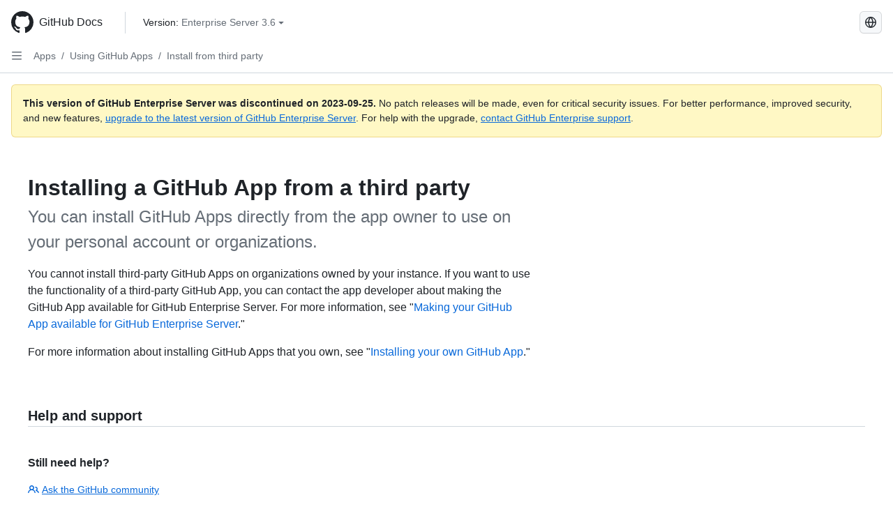

--- FILE ---
content_type: text/html; charset=utf-8
request_url: https://docs.github.com/zh/enterprise-server@3.6/apps/using-github-apps/installing-a-github-app-from-a-third-party
body_size: 15578
content:
<!DOCTYPE html><html data-color-mode="auto" data-light-theme="light" data-dark-theme="dark" lang="zh"><head><meta charset="utf-8"><meta name="viewport" content="width=device-width, initial-scale=1"><link rel="icon" type="image/png" href="https://github.github.com/docs-ghes-3.6/assets/cb-345/images/site/favicon.png"><meta name="google-site-verification" content="c1kuD-K2HIVF635lypcsWPoD4kilo5-jA_wBFyT4uMY"><title>Installing a GitHub App from a third party - GitHub Enterprise Server 3.6 Docs</title><meta name="description" content="You can install GitHub Apps directly from the app owner to use on your personal account or organizations."><link rel="alternate" hreflang="en" href="https://docs.github.com/en/enterprise-server@3.6/apps/using-github-apps/installing-a-github-app-from-a-third-party"><link rel="alternate" hreflang="es" href="https://docs.github.com/es/enterprise-server@3.6/apps/using-github-apps/installing-a-github-app-from-a-third-party"><link rel="alternate" hreflang="pt" href="https://docs.github.com/pt/enterprise-server@3.6/apps/using-github-apps/installing-a-github-app-from-a-third-party"><link rel="alternate" hreflang="ru" href="https://docs.github.com/ru/enterprise-server@3.6/apps/using-github-apps/installing-a-github-app-from-a-third-party"><link rel="alternate" hreflang="ja" href="https://docs.github.com/ja/enterprise-server@3.6/apps/using-github-apps/installing-a-github-app-from-a-third-party"><link rel="alternate" hreflang="fr" href="https://docs.github.com/fr/enterprise-server@3.6/apps/using-github-apps/installing-a-github-app-from-a-third-party"><link rel="alternate" hreflang="de" href="https://docs.github.com/de/enterprise-server@3.6/apps/using-github-apps/installing-a-github-app-from-a-third-party"><link rel="alternate" hreflang="ko" href="https://docs.github.com/ko/enterprise-server@3.6/apps/using-github-apps/installing-a-github-app-from-a-third-party"><meta name="path-language" content="zh"><meta name="path-version" content="enterprise-server@3.6"><meta name="path-product" content="apps"><meta name="path-article" content="apps/using-github-apps/installing-a-github-app-from-a-third-party"><meta name="page-document-type" content="article"><meta name="status" content="200"><meta property="og:site_name" content="GitHub Docs"><meta property="og:title" content="Installing a GitHub App from a third party - GitHub Enterprise Server 3.6 Docs"><meta property="og:type" content="article"><meta property="og:url" content="http://localhost:4001/zh/enterprise-server@3.6/apps/using-github-apps/installing-a-github-app-from-a-third-party"><meta property="og:image" content="https://github.githubassets.com/images/modules/open_graph/github-logo.png"><meta name="next-head-count" content="26"><link rel="preload" href="https://docs.github.com/enterprise-server@3.6/_next/static/css/ca6f6997bee4216c.css" as="style"><link rel="stylesheet" href="https://docs.github.com/enterprise-server@3.6/_next/static/css/ca6f6997bee4216c.css" data-n-g=""><link rel="preload" href="https://docs.github.com/enterprise-server@3.6/_next/static/css/f63c32da4b610263.css" as="style"><link rel="stylesheet" href="https://docs.github.com/enterprise-server@3.6/_next/static/css/f63c32da4b610263.css" data-n-p=""><noscript data-n-css=""></noscript><script defer="" nomodule="" src="https://docs.github.com/enterprise-server@3.6/_next/static/chunks/polyfills-c67a75d1b6f99dc8.js"></script><script src="https://docs.github.com/enterprise-server@3.6/_next/static/chunks/webpack-a6af39f8632ebd7b.js" defer=""></script><script src="https://docs.github.com/enterprise-server@3.6/_next/static/chunks/framework-2114f3935436c3d0.js" defer=""></script><script src="https://docs.github.com/enterprise-server@3.6/_next/static/chunks/main-3e4f0579b3c043be.js" defer=""></script><script src="https://docs.github.com/enterprise-server@3.6/_next/static/chunks/pages/_app-7767ee330af2376b.js" defer=""></script><script src="https://docs.github.com/enterprise-server@3.6/_next/static/chunks/0e226fb0-598d7db4dc150025.js" defer=""></script><script src="https://docs.github.com/enterprise-server@3.6/_next/static/chunks/1744-cd6b51e691743289.js" defer=""></script><script src="https://docs.github.com/enterprise-server@3.6/_next/static/chunks/8379-be0cacae2c8bc4d9.js" defer=""></script><script src="https://docs.github.com/enterprise-server@3.6/_next/static/chunks/1026-81d24c8cc72ec184.js" defer=""></script><script src="https://docs.github.com/enterprise-server@3.6/_next/static/chunks/2335-e05f1c526b28deb3.js" defer=""></script><script src="https://docs.github.com/enterprise-server@3.6/_next/static/chunks/1303-e5e5913c8cdb76b7.js" defer=""></script><script src="https://docs.github.com/enterprise-server@3.6/_next/static/chunks/8780-008584caef0caadb.js" defer=""></script><script src="https://docs.github.com/enterprise-server@3.6/_next/static/chunks/9610-bea747987e5b1a3e.js" defer=""></script><script src="https://docs.github.com/enterprise-server@3.6/_next/static/chunks/pages/%5BversionId%5D/%5BproductId%5D/%5B...restPage%5D-455558811d690c7b.js" defer=""></script><style data-styled="" data-styled-version="5.3.5">.fJrWVP{border-radius:6px;border:1px solid;border-color:transparent;font-family:inherit;font-weight:500;font-size:14px;cursor:pointer;-webkit-appearance:none;-moz-appearance:none;appearance:none;-webkit-user-select:none;-moz-user-select:none;-ms-user-select:none;user-select:none;-webkit-text-decoration:none;text-decoration:none;text-align:center;display:-webkit-box;display:-webkit-flex;display:-ms-flexbox;display:flex;-webkit-align-items:center;-webkit-box-align:center;-ms-flex-align:center;align-items:center;-webkit-box-pack:justify;-webkit-justify-content:space-between;-ms-flex-pack:justify;justify-content:space-between;height:32px;padding:0 12px;gap:8px;min-width:-webkit-max-content;min-width:-moz-max-content;min-width:max-content;-webkit-transition:80ms cubic-bezier(0.65,0,0.35,1);transition:80ms cubic-bezier(0.65,0,0.35,1);-webkit-transition-property:color,fill,background-color,border-color;transition-property:color,fill,background-color,border-color;color:#0969da;background-color:transparent;box-shadow:none;}/*!sc*/
.fJrWVP:focus:not(:disabled){box-shadow:none;outline:2px solid #0969da;outline-offset:-2px;}/*!sc*/
.fJrWVP:focus:not(:disabled):not(:focus-visible){outline:solid 1px transparent;}/*!sc*/
.fJrWVP:focus-visible:not(:disabled){box-shadow:none;outline:2px solid #0969da;outline-offset:-2px;}/*!sc*/
.fJrWVP[href]{display:-webkit-inline-box;display:-webkit-inline-flex;display:-ms-inline-flexbox;display:inline-flex;}/*!sc*/
.fJrWVP[href]:hover{-webkit-text-decoration:none;text-decoration:none;}/*!sc*/
.fJrWVP:hover{-webkit-transition-duration:80ms;transition-duration:80ms;}/*!sc*/
.fJrWVP:active{-webkit-transition:none;transition:none;}/*!sc*/
.fJrWVP:disabled{cursor:not-allowed;box-shadow:none;color:#8c959f;}/*!sc*/
.fJrWVP:disabled [data-component=ButtonCounter],.fJrWVP:disabled [data-component="leadingVisual"],.fJrWVP:disabled [data-component="trailingAction"]{color:inherit;}/*!sc*/
@media (forced-colors:active){.fJrWVP:focus{outline:solid 1px transparent;}}/*!sc*/
.fJrWVP [data-component=ButtonCounter]{font-size:12px;}/*!sc*/
.fJrWVP[data-component=IconButton]{display:inline-grid;padding:unset;place-content:center;width:32px;min-width:unset;}/*!sc*/
.fJrWVP[data-size="small"]{padding:0 8px;height:28px;gap:4px;font-size:12px;}/*!sc*/
.fJrWVP[data-size="small"] [data-component="text"]{line-height:calc(20 / 12);}/*!sc*/
.fJrWVP[data-size="small"] [data-component=ButtonCounter]{font-size:12px;}/*!sc*/
.fJrWVP[data-size="small"] [data-component="buttonContent"] > :not(:last-child){margin-right:4px;}/*!sc*/
.fJrWVP[data-size="small"][data-component=IconButton]{width:28px;padding:unset;}/*!sc*/
.fJrWVP[data-size="large"]{padding:0 16px;height:40px;gap:8px;}/*!sc*/
.fJrWVP[data-size="large"] [data-component="buttonContent"] > :not(:last-child){margin-right:8px;}/*!sc*/
.fJrWVP[data-size="large"][data-component=IconButton]{width:40px;padding:unset;}/*!sc*/
.fJrWVP[data-block="block"]{width:100%;}/*!sc*/
.fJrWVP [data-component="leadingVisual"]{grid-area:leadingVisual;color:#656d76;}/*!sc*/
.fJrWVP [data-component="text"]{grid-area:text;line-height:calc(20/14);white-space:nowrap;}/*!sc*/
.fJrWVP [data-component="trailingVisual"]{grid-area:trailingVisual;}/*!sc*/
.fJrWVP [data-component="trailingAction"]{margin-right:-4px;color:#656d76;}/*!sc*/
.fJrWVP [data-component="buttonContent"]{-webkit-flex:1 0 auto;-ms-flex:1 0 auto;flex:1 0 auto;display:grid;grid-template-areas:"leadingVisual text trailingVisual";grid-template-columns:min-content minmax(0,auto) min-content;-webkit-align-items:center;-webkit-box-align:center;-ms-flex-align:center;align-items:center;-webkit-align-content:center;-ms-flex-line-pack:center;align-content:center;}/*!sc*/
.fJrWVP [data-component="buttonContent"] > :not(:last-child){margin-right:8px;}/*!sc*/
.fJrWVP:hover:not([disabled]){background-color:#f3f4f6;}/*!sc*/
.fJrWVP:active:not([disabled]){background-color:hsla(220,14%,94%,1);}/*!sc*/
.fJrWVP[aria-expanded=true]{background-color:hsla(220,14%,94%,1);}/*!sc*/
.fJrWVP[data-component="IconButton"][data-no-visuals]{color:#656d76;}/*!sc*/
.fJrWVP[data-no-visuals]{color:#0969da;}/*!sc*/
.fJrWVP:has([data-component="ButtonCounter"]){color:#0969da;}/*!sc*/
.fJrWVP:disabled[data-no-visuals]{color:#8c959f;}/*!sc*/
.fJrWVP:disabled[data-no-visuals] [data-component=ButtonCounter]{color:inherit;}/*!sc*/
.fJrWVP{height:auto;text-align:left;}/*!sc*/
.fJrWVP span:first-child{display:inline;}/*!sc*/
.ckTEwQ{border-radius:6px;border:1px solid;border-color:rgba(31,35,40,0.15);font-family:inherit;font-weight:500;font-size:14px;cursor:pointer;-webkit-appearance:none;-moz-appearance:none;appearance:none;-webkit-user-select:none;-moz-user-select:none;-ms-user-select:none;user-select:none;-webkit-text-decoration:none;text-decoration:none;text-align:center;display:-webkit-box;display:-webkit-flex;display:-ms-flexbox;display:flex;-webkit-align-items:center;-webkit-box-align:center;-ms-flex-align:center;align-items:center;-webkit-box-pack:justify;-webkit-justify-content:space-between;-ms-flex-pack:justify;justify-content:space-between;height:32px;padding:0 12px;gap:8px;min-width:-webkit-max-content;min-width:-moz-max-content;min-width:max-content;-webkit-transition:80ms cubic-bezier(0.65,0,0.35,1);transition:80ms cubic-bezier(0.65,0,0.35,1);-webkit-transition-property:color,fill,background-color,border-color;transition-property:color,fill,background-color,border-color;color:#24292f;background-color:#f6f8fa;box-shadow:0 1px 0 rgba(31,35,40,0.04),inset 0 1px 0 rgba(255,255,255,0.25);}/*!sc*/
.ckTEwQ:focus:not(:disabled){box-shadow:none;outline:2px solid #0969da;outline-offset:-2px;}/*!sc*/
.ckTEwQ:focus:not(:disabled):not(:focus-visible){outline:solid 1px transparent;}/*!sc*/
.ckTEwQ:focus-visible:not(:disabled){box-shadow:none;outline:2px solid #0969da;outline-offset:-2px;}/*!sc*/
.ckTEwQ[href]{display:-webkit-inline-box;display:-webkit-inline-flex;display:-ms-inline-flexbox;display:inline-flex;}/*!sc*/
.ckTEwQ[href]:hover{-webkit-text-decoration:none;text-decoration:none;}/*!sc*/
.ckTEwQ:hover{-webkit-transition-duration:80ms;transition-duration:80ms;}/*!sc*/
.ckTEwQ:active{-webkit-transition:none;transition:none;}/*!sc*/
.ckTEwQ:disabled{cursor:not-allowed;box-shadow:none;color:#8c959f;}/*!sc*/
.ckTEwQ:disabled [data-component=ButtonCounter]{color:inherit;}/*!sc*/
@media (forced-colors:active){.ckTEwQ:focus{outline:solid 1px transparent;}}/*!sc*/
.ckTEwQ [data-component=ButtonCounter]{font-size:12px;}/*!sc*/
.ckTEwQ[data-component=IconButton]{display:inline-grid;padding:unset;place-content:center;width:32px;min-width:unset;}/*!sc*/
.ckTEwQ[data-size="small"]{padding:0 8px;height:28px;gap:4px;font-size:12px;}/*!sc*/
.ckTEwQ[data-size="small"] [data-component="text"]{line-height:calc(20 / 12);}/*!sc*/
.ckTEwQ[data-size="small"] [data-component=ButtonCounter]{font-size:12px;}/*!sc*/
.ckTEwQ[data-size="small"] [data-component="buttonContent"] > :not(:last-child){margin-right:4px;}/*!sc*/
.ckTEwQ[data-size="small"][data-component=IconButton]{width:28px;padding:unset;}/*!sc*/
.ckTEwQ[data-size="large"]{padding:0 16px;height:40px;gap:8px;}/*!sc*/
.ckTEwQ[data-size="large"] [data-component="buttonContent"] > :not(:last-child){margin-right:8px;}/*!sc*/
.ckTEwQ[data-size="large"][data-component=IconButton]{width:40px;padding:unset;}/*!sc*/
.ckTEwQ[data-block="block"]{width:100%;}/*!sc*/
.ckTEwQ [data-component="leadingVisual"]{grid-area:leadingVisual;}/*!sc*/
.ckTEwQ [data-component="text"]{grid-area:text;line-height:calc(20/14);white-space:nowrap;}/*!sc*/
.ckTEwQ [data-component="trailingVisual"]{grid-area:trailingVisual;}/*!sc*/
.ckTEwQ [data-component="trailingAction"]{margin-right:-4px;}/*!sc*/
.ckTEwQ [data-component="buttonContent"]{-webkit-flex:1 0 auto;-ms-flex:1 0 auto;flex:1 0 auto;display:grid;grid-template-areas:"leadingVisual text trailingVisual";grid-template-columns:min-content minmax(0,auto) min-content;-webkit-align-items:center;-webkit-box-align:center;-ms-flex-align:center;align-items:center;-webkit-align-content:center;-ms-flex-line-pack:center;align-content:center;}/*!sc*/
.ckTEwQ [data-component="buttonContent"] > :not(:last-child){margin-right:8px;}/*!sc*/
.ckTEwQ:hover:not([disabled]){background-color:#f3f4f6;border-color:rgba(31,35,40,0.15);}/*!sc*/
.ckTEwQ:active:not([disabled]){background-color:hsla(220,14%,93%,1);border-color:rgba(31,35,40,0.15);}/*!sc*/
.ckTEwQ[aria-expanded=true]{background-color:hsla(220,14%,93%,1);border-color:rgba(31,35,40,0.15);}/*!sc*/
.ckTEwQ [data-component="leadingVisual"],.ckTEwQ [data-component="trailingVisual"],.ckTEwQ [data-component="trailingAction"]{color:#656d76;}/*!sc*/
.ckTEwQ[data-no-visuals="true"]{border-top-left-radius:unset;border-bottom-left-radius:unset;}/*!sc*/
.iDngCn{border-radius:6px;border:1px solid;border-color:rgba(31,35,40,0.15);font-family:inherit;font-weight:500;font-size:14px;cursor:pointer;-webkit-appearance:none;-moz-appearance:none;appearance:none;-webkit-user-select:none;-moz-user-select:none;-ms-user-select:none;user-select:none;-webkit-text-decoration:none;text-decoration:none;text-align:center;display:-webkit-box;display:-webkit-flex;display:-ms-flexbox;display:flex;-webkit-align-items:center;-webkit-box-align:center;-ms-flex-align:center;align-items:center;-webkit-box-pack:justify;-webkit-justify-content:space-between;-ms-flex-pack:justify;justify-content:space-between;height:32px;padding:0 12px;gap:8px;min-width:-webkit-max-content;min-width:-moz-max-content;min-width:max-content;-webkit-transition:80ms cubic-bezier(0.65,0,0.35,1);transition:80ms cubic-bezier(0.65,0,0.35,1);-webkit-transition-property:color,fill,background-color,border-color;transition-property:color,fill,background-color,border-color;color:#24292f;background-color:#f6f8fa;box-shadow:0 1px 0 rgba(31,35,40,0.04),inset 0 1px 0 rgba(255,255,255,0.25);}/*!sc*/
.iDngCn:focus:not(:disabled){box-shadow:none;outline:2px solid #0969da;outline-offset:-2px;}/*!sc*/
.iDngCn:focus:not(:disabled):not(:focus-visible){outline:solid 1px transparent;}/*!sc*/
.iDngCn:focus-visible:not(:disabled){box-shadow:none;outline:2px solid #0969da;outline-offset:-2px;}/*!sc*/
.iDngCn[href]{display:-webkit-inline-box;display:-webkit-inline-flex;display:-ms-inline-flexbox;display:inline-flex;}/*!sc*/
.iDngCn[href]:hover{-webkit-text-decoration:none;text-decoration:none;}/*!sc*/
.iDngCn:hover{-webkit-transition-duration:80ms;transition-duration:80ms;}/*!sc*/
.iDngCn:active{-webkit-transition:none;transition:none;}/*!sc*/
.iDngCn:disabled{cursor:not-allowed;box-shadow:none;color:#8c959f;}/*!sc*/
.iDngCn:disabled [data-component=ButtonCounter]{color:inherit;}/*!sc*/
@media (forced-colors:active){.iDngCn:focus{outline:solid 1px transparent;}}/*!sc*/
.iDngCn [data-component=ButtonCounter]{font-size:12px;}/*!sc*/
.iDngCn[data-component=IconButton]{display:inline-grid;padding:unset;place-content:center;width:32px;min-width:unset;}/*!sc*/
.iDngCn[data-size="small"]{padding:0 8px;height:28px;gap:4px;font-size:12px;}/*!sc*/
.iDngCn[data-size="small"] [data-component="text"]{line-height:calc(20 / 12);}/*!sc*/
.iDngCn[data-size="small"] [data-component=ButtonCounter]{font-size:12px;}/*!sc*/
.iDngCn[data-size="small"] [data-component="buttonContent"] > :not(:last-child){margin-right:4px;}/*!sc*/
.iDngCn[data-size="small"][data-component=IconButton]{width:28px;padding:unset;}/*!sc*/
.iDngCn[data-size="large"]{padding:0 16px;height:40px;gap:8px;}/*!sc*/
.iDngCn[data-size="large"] [data-component="buttonContent"] > :not(:last-child){margin-right:8px;}/*!sc*/
.iDngCn[data-size="large"][data-component=IconButton]{width:40px;padding:unset;}/*!sc*/
.iDngCn[data-block="block"]{width:100%;}/*!sc*/
.iDngCn [data-component="leadingVisual"]{grid-area:leadingVisual;}/*!sc*/
.iDngCn [data-component="text"]{grid-area:text;line-height:calc(20/14);white-space:nowrap;}/*!sc*/
.iDngCn [data-component="trailingVisual"]{grid-area:trailingVisual;}/*!sc*/
.iDngCn [data-component="trailingAction"]{margin-right:-4px;}/*!sc*/
.iDngCn [data-component="buttonContent"]{-webkit-flex:1 0 auto;-ms-flex:1 0 auto;flex:1 0 auto;display:grid;grid-template-areas:"leadingVisual text trailingVisual";grid-template-columns:min-content minmax(0,auto) min-content;-webkit-align-items:center;-webkit-box-align:center;-ms-flex-align:center;align-items:center;-webkit-align-content:center;-ms-flex-line-pack:center;align-content:center;}/*!sc*/
.iDngCn [data-component="buttonContent"] > :not(:last-child){margin-right:8px;}/*!sc*/
.iDngCn:hover:not([disabled]){background-color:#f3f4f6;border-color:rgba(31,35,40,0.15);}/*!sc*/
.iDngCn:active:not([disabled]){background-color:hsla(220,14%,93%,1);border-color:rgba(31,35,40,0.15);}/*!sc*/
.iDngCn[aria-expanded=true]{background-color:hsla(220,14%,93%,1);border-color:rgba(31,35,40,0.15);}/*!sc*/
.iDngCn [data-component="leadingVisual"],.iDngCn [data-component="trailingVisual"],.iDngCn [data-component="trailingAction"]{color:#656d76;}/*!sc*/
.eubRgp{border-radius:6px;border:1px solid;border-color:rgba(31,35,40,0.15);font-family:inherit;font-weight:500;font-size:14px;cursor:pointer;-webkit-appearance:none;-moz-appearance:none;appearance:none;-webkit-user-select:none;-moz-user-select:none;-ms-user-select:none;user-select:none;-webkit-text-decoration:none;text-decoration:none;text-align:center;display:-webkit-box;display:-webkit-flex;display:-ms-flexbox;display:flex;-webkit-align-items:center;-webkit-box-align:center;-ms-flex-align:center;align-items:center;-webkit-box-pack:justify;-webkit-justify-content:space-between;-ms-flex-pack:justify;justify-content:space-between;height:32px;padding:0 12px;gap:8px;min-width:-webkit-max-content;min-width:-moz-max-content;min-width:max-content;-webkit-transition:80ms cubic-bezier(0.65,0,0.35,1);transition:80ms cubic-bezier(0.65,0,0.35,1);-webkit-transition-property:color,fill,background-color,border-color;transition-property:color,fill,background-color,border-color;color:#24292f;background-color:#f6f8fa;box-shadow:0 1px 0 rgba(31,35,40,0.04),inset 0 1px 0 rgba(255,255,255,0.25);}/*!sc*/
.eubRgp:focus:not(:disabled){box-shadow:none;outline:2px solid #0969da;outline-offset:-2px;}/*!sc*/
.eubRgp:focus:not(:disabled):not(:focus-visible){outline:solid 1px transparent;}/*!sc*/
.eubRgp:focus-visible:not(:disabled){box-shadow:none;outline:2px solid #0969da;outline-offset:-2px;}/*!sc*/
.eubRgp[href]{display:-webkit-inline-box;display:-webkit-inline-flex;display:-ms-inline-flexbox;display:inline-flex;}/*!sc*/
.eubRgp[href]:hover{-webkit-text-decoration:none;text-decoration:none;}/*!sc*/
.eubRgp:hover{-webkit-transition-duration:80ms;transition-duration:80ms;}/*!sc*/
.eubRgp:active{-webkit-transition:none;transition:none;}/*!sc*/
.eubRgp:disabled{cursor:not-allowed;box-shadow:none;color:#8c959f;}/*!sc*/
.eubRgp:disabled [data-component=ButtonCounter]{color:inherit;}/*!sc*/
@media (forced-colors:active){.eubRgp:focus{outline:solid 1px transparent;}}/*!sc*/
.eubRgp [data-component=ButtonCounter]{font-size:12px;}/*!sc*/
.eubRgp[data-component=IconButton]{display:inline-grid;padding:unset;place-content:center;width:32px;min-width:unset;}/*!sc*/
.eubRgp[data-size="small"]{padding:0 8px;height:28px;gap:4px;font-size:12px;}/*!sc*/
.eubRgp[data-size="small"] [data-component="text"]{line-height:calc(20 / 12);}/*!sc*/
.eubRgp[data-size="small"] [data-component=ButtonCounter]{font-size:12px;}/*!sc*/
.eubRgp[data-size="small"] [data-component="buttonContent"] > :not(:last-child){margin-right:4px;}/*!sc*/
.eubRgp[data-size="small"][data-component=IconButton]{width:28px;padding:unset;}/*!sc*/
.eubRgp[data-size="large"]{padding:0 16px;height:40px;gap:8px;}/*!sc*/
.eubRgp[data-size="large"] [data-component="buttonContent"] > :not(:last-child){margin-right:8px;}/*!sc*/
.eubRgp[data-size="large"][data-component=IconButton]{width:40px;padding:unset;}/*!sc*/
.eubRgp[data-block="block"]{width:100%;}/*!sc*/
.eubRgp [data-component="leadingVisual"]{grid-area:leadingVisual;}/*!sc*/
.eubRgp [data-component="text"]{grid-area:text;line-height:calc(20/14);white-space:nowrap;}/*!sc*/
.eubRgp [data-component="trailingVisual"]{grid-area:trailingVisual;}/*!sc*/
.eubRgp [data-component="trailingAction"]{margin-right:-4px;}/*!sc*/
.eubRgp [data-component="buttonContent"]{-webkit-flex:1 0 auto;-ms-flex:1 0 auto;flex:1 0 auto;display:grid;grid-template-areas:"leadingVisual text trailingVisual";grid-template-columns:min-content minmax(0,auto) min-content;-webkit-align-items:center;-webkit-box-align:center;-ms-flex-align:center;align-items:center;-webkit-align-content:center;-ms-flex-line-pack:center;align-content:center;}/*!sc*/
.eubRgp [data-component="buttonContent"] > :not(:last-child){margin-right:8px;}/*!sc*/
.eubRgp:hover:not([disabled]){background-color:#f3f4f6;border-color:rgba(31,35,40,0.15);}/*!sc*/
.eubRgp:active:not([disabled]){background-color:hsla(220,14%,93%,1);border-color:rgba(31,35,40,0.15);}/*!sc*/
.eubRgp[aria-expanded=true]{background-color:hsla(220,14%,93%,1);border-color:rgba(31,35,40,0.15);}/*!sc*/
.eubRgp [data-component="leadingVisual"],.eubRgp [data-component="trailingVisual"],.eubRgp [data-component="trailingAction"]{color:#656d76;}/*!sc*/
.eubRgp[data-no-visuals="true"]{display:none;}/*!sc*/
.gIiczF{border-radius:6px;border:1px solid;border-color:rgba(31,35,40,0.15);font-family:inherit;font-weight:500;font-size:14px;cursor:pointer;-webkit-appearance:none;-moz-appearance:none;appearance:none;-webkit-user-select:none;-moz-user-select:none;-ms-user-select:none;user-select:none;-webkit-text-decoration:none;text-decoration:none;text-align:center;display:-webkit-box;display:-webkit-flex;display:-ms-flexbox;display:flex;-webkit-align-items:center;-webkit-box-align:center;-ms-flex-align:center;align-items:center;-webkit-box-pack:justify;-webkit-justify-content:space-between;-ms-flex-pack:justify;justify-content:space-between;height:32px;padding:0 12px;gap:8px;min-width:-webkit-max-content;min-width:-moz-max-content;min-width:max-content;-webkit-transition:80ms cubic-bezier(0.65,0,0.35,1);transition:80ms cubic-bezier(0.65,0,0.35,1);-webkit-transition-property:color,fill,background-color,border-color;transition-property:color,fill,background-color,border-color;color:#24292f;background-color:#f6f8fa;box-shadow:0 1px 0 rgba(31,35,40,0.04),inset 0 1px 0 rgba(255,255,255,0.25);}/*!sc*/
.gIiczF:focus:not(:disabled){box-shadow:none;outline:2px solid #0969da;outline-offset:-2px;}/*!sc*/
.gIiczF:focus:not(:disabled):not(:focus-visible){outline:solid 1px transparent;}/*!sc*/
.gIiczF:focus-visible:not(:disabled){box-shadow:none;outline:2px solid #0969da;outline-offset:-2px;}/*!sc*/
.gIiczF[href]{display:-webkit-inline-box;display:-webkit-inline-flex;display:-ms-inline-flexbox;display:inline-flex;}/*!sc*/
.gIiczF[href]:hover{-webkit-text-decoration:none;text-decoration:none;}/*!sc*/
.gIiczF:hover{-webkit-transition-duration:80ms;transition-duration:80ms;}/*!sc*/
.gIiczF:active{-webkit-transition:none;transition:none;}/*!sc*/
.gIiczF:disabled{cursor:not-allowed;box-shadow:none;color:#8c959f;}/*!sc*/
.gIiczF:disabled [data-component=ButtonCounter]{color:inherit;}/*!sc*/
@media (forced-colors:active){.gIiczF:focus{outline:solid 1px transparent;}}/*!sc*/
.gIiczF [data-component=ButtonCounter]{font-size:12px;}/*!sc*/
.gIiczF[data-component=IconButton]{display:inline-grid;padding:unset;place-content:center;width:32px;min-width:unset;}/*!sc*/
.gIiczF[data-size="small"]{padding:0 8px;height:28px;gap:4px;font-size:12px;}/*!sc*/
.gIiczF[data-size="small"] [data-component="text"]{line-height:calc(20 / 12);}/*!sc*/
.gIiczF[data-size="small"] [data-component=ButtonCounter]{font-size:12px;}/*!sc*/
.gIiczF[data-size="small"] [data-component="buttonContent"] > :not(:last-child){margin-right:4px;}/*!sc*/
.gIiczF[data-size="small"][data-component=IconButton]{width:28px;padding:unset;}/*!sc*/
.gIiczF[data-size="large"]{padding:0 16px;height:40px;gap:8px;}/*!sc*/
.gIiczF[data-size="large"] [data-component="buttonContent"] > :not(:last-child){margin-right:8px;}/*!sc*/
.gIiczF[data-size="large"][data-component=IconButton]{width:40px;padding:unset;}/*!sc*/
.gIiczF[data-block="block"]{width:100%;}/*!sc*/
.gIiczF [data-component="leadingVisual"]{grid-area:leadingVisual;}/*!sc*/
.gIiczF [data-component="text"]{grid-area:text;line-height:calc(20/14);white-space:nowrap;}/*!sc*/
.gIiczF [data-component="trailingVisual"]{grid-area:trailingVisual;}/*!sc*/
.gIiczF [data-component="trailingAction"]{margin-right:-4px;}/*!sc*/
.gIiczF [data-component="buttonContent"]{-webkit-flex:1 0 auto;-ms-flex:1 0 auto;flex:1 0 auto;display:grid;grid-template-areas:"leadingVisual text trailingVisual";grid-template-columns:min-content minmax(0,auto) min-content;-webkit-align-items:center;-webkit-box-align:center;-ms-flex-align:center;align-items:center;-webkit-align-content:center;-ms-flex-line-pack:center;align-content:center;}/*!sc*/
.gIiczF [data-component="buttonContent"] > :not(:last-child){margin-right:8px;}/*!sc*/
.gIiczF:hover:not([disabled]){background-color:#f3f4f6;border-color:rgba(31,35,40,0.15);}/*!sc*/
.gIiczF:active:not([disabled]){background-color:hsla(220,14%,93%,1);border-color:rgba(31,35,40,0.15);}/*!sc*/
.gIiczF[aria-expanded=true]{background-color:hsla(220,14%,93%,1);border-color:rgba(31,35,40,0.15);}/*!sc*/
.gIiczF [data-component="leadingVisual"],.gIiczF [data-component="trailingVisual"],.gIiczF [data-component="trailingAction"]{color:#656d76;}/*!sc*/
.gIiczF[data-no-visuals="true"]{margin-left:16px;}/*!sc*/
@media (min-width:768px){.gIiczF[data-no-visuals="true"]{margin-left:0;}}/*!sc*/
@media (min-width:1012px){.gIiczF[data-no-visuals="true"]{display:none;}}/*!sc*/
.bzxvym{border-radius:6px;border:1px solid;border-color:transparent;font-family:inherit;font-weight:500;font-size:14px;cursor:pointer;-webkit-appearance:none;-moz-appearance:none;appearance:none;-webkit-user-select:none;-moz-user-select:none;-ms-user-select:none;user-select:none;-webkit-text-decoration:none;text-decoration:none;text-align:center;display:-webkit-box;display:-webkit-flex;display:-ms-flexbox;display:flex;-webkit-align-items:center;-webkit-box-align:center;-ms-flex-align:center;align-items:center;-webkit-box-pack:justify;-webkit-justify-content:space-between;-ms-flex-pack:justify;justify-content:space-between;height:32px;padding:0 12px;gap:8px;min-width:-webkit-max-content;min-width:-moz-max-content;min-width:max-content;-webkit-transition:80ms cubic-bezier(0.65,0,0.35,1);transition:80ms cubic-bezier(0.65,0,0.35,1);-webkit-transition-property:color,fill,background-color,border-color;transition-property:color,fill,background-color,border-color;color:#0969da;background-color:transparent;box-shadow:none;}/*!sc*/
.bzxvym:focus:not(:disabled){box-shadow:none;outline:2px solid #0969da;outline-offset:-2px;}/*!sc*/
.bzxvym:focus:not(:disabled):not(:focus-visible){outline:solid 1px transparent;}/*!sc*/
.bzxvym:focus-visible:not(:disabled){box-shadow:none;outline:2px solid #0969da;outline-offset:-2px;}/*!sc*/
.bzxvym[href]{display:-webkit-inline-box;display:-webkit-inline-flex;display:-ms-inline-flexbox;display:inline-flex;}/*!sc*/
.bzxvym[href]:hover{-webkit-text-decoration:none;text-decoration:none;}/*!sc*/
.bzxvym:hover{-webkit-transition-duration:80ms;transition-duration:80ms;}/*!sc*/
.bzxvym:active{-webkit-transition:none;transition:none;}/*!sc*/
.bzxvym:disabled{cursor:not-allowed;box-shadow:none;color:#8c959f;}/*!sc*/
.bzxvym:disabled [data-component=ButtonCounter],.bzxvym:disabled [data-component="leadingVisual"],.bzxvym:disabled [data-component="trailingAction"]{color:inherit;}/*!sc*/
@media (forced-colors:active){.bzxvym:focus{outline:solid 1px transparent;}}/*!sc*/
.bzxvym [data-component=ButtonCounter]{font-size:12px;}/*!sc*/
.bzxvym[data-component=IconButton]{display:inline-grid;padding:unset;place-content:center;width:32px;min-width:unset;}/*!sc*/
.bzxvym[data-size="small"]{padding:0 8px;height:28px;gap:4px;font-size:12px;}/*!sc*/
.bzxvym[data-size="small"] [data-component="text"]{line-height:calc(20 / 12);}/*!sc*/
.bzxvym[data-size="small"] [data-component=ButtonCounter]{font-size:12px;}/*!sc*/
.bzxvym[data-size="small"] [data-component="buttonContent"] > :not(:last-child){margin-right:4px;}/*!sc*/
.bzxvym[data-size="small"][data-component=IconButton]{width:28px;padding:unset;}/*!sc*/
.bzxvym[data-size="large"]{padding:0 16px;height:40px;gap:8px;}/*!sc*/
.bzxvym[data-size="large"] [data-component="buttonContent"] > :not(:last-child){margin-right:8px;}/*!sc*/
.bzxvym[data-size="large"][data-component=IconButton]{width:40px;padding:unset;}/*!sc*/
.bzxvym[data-block="block"]{width:100%;}/*!sc*/
.bzxvym [data-component="leadingVisual"]{grid-area:leadingVisual;color:#656d76;}/*!sc*/
.bzxvym [data-component="text"]{grid-area:text;line-height:calc(20/14);white-space:nowrap;}/*!sc*/
.bzxvym [data-component="trailingVisual"]{grid-area:trailingVisual;}/*!sc*/
.bzxvym [data-component="trailingAction"]{margin-right:-4px;color:#656d76;}/*!sc*/
.bzxvym [data-component="buttonContent"]{-webkit-flex:1 0 auto;-ms-flex:1 0 auto;flex:1 0 auto;display:grid;grid-template-areas:"leadingVisual text trailingVisual";grid-template-columns:min-content minmax(0,auto) min-content;-webkit-align-items:center;-webkit-box-align:center;-ms-flex-align:center;align-items:center;-webkit-align-content:center;-ms-flex-line-pack:center;align-content:center;}/*!sc*/
.bzxvym [data-component="buttonContent"] > :not(:last-child){margin-right:8px;}/*!sc*/
.bzxvym:hover:not([disabled]){background-color:#f3f4f6;}/*!sc*/
.bzxvym:active:not([disabled]){background-color:hsla(220,14%,94%,1);}/*!sc*/
.bzxvym[aria-expanded=true]{background-color:hsla(220,14%,94%,1);}/*!sc*/
.bzxvym[data-component="IconButton"][data-no-visuals]{color:#656d76;}/*!sc*/
.bzxvym[data-no-visuals]{color:#0969da;}/*!sc*/
.bzxvym:has([data-component="ButtonCounter"]){color:#0969da;}/*!sc*/
.bzxvym:disabled[data-no-visuals]{color:#8c959f;}/*!sc*/
.bzxvym:disabled[data-no-visuals] [data-component=ButtonCounter]{color:inherit;}/*!sc*/
data-styled.g3[id="types__StyledButton-sc-ws60qy-0"]{content:"fJrWVP,ckTEwQ,iDngCn,eubRgp,gIiczF,bzxvym,"}/*!sc*/
.cEhRXB{-webkit-box-pack:center;-webkit-justify-content:center;-ms-flex-pack:center;justify-content:center;}/*!sc*/
.dmdEgz{display:-webkit-box;display:-webkit-flex;display:-ms-flexbox;display:flex;pointer-events:none;}/*!sc*/
.hROlum{display:-webkit-box;display:-webkit-flex;display:-ms-flexbox;display:flex;-webkit-flex-direction:column;-ms-flex-direction:column;flex-direction:column;-webkit-box-flex:1;-webkit-flex-grow:1;-ms-flex-positive:1;flex-grow:1;min-width:0;}/*!sc*/
.iGPchh{-webkit-box-flex:1;-webkit-flex-grow:1;-ms-flex-positive:1;flex-grow:1;font-weight:400;}/*!sc*/
.Ywlla{list-style:none;}/*!sc*/
.cUxMoC{display:-webkit-box;display:-webkit-flex;display:-ms-flexbox;display:flex;-webkit-box-flex:1;-webkit-flex-grow:1;-ms-flex-positive:1;flex-grow:1;}/*!sc*/
.bQYDur{height:20px;-webkit-flex-shrink:0;-ms-flex-negative:0;flex-shrink:0;color:#656d76;margin-left:8px;font-weight:initial;}/*!sc*/
[data-variant="danger"]:hover .Box-sc-g0xbh4-0,[data-variant="danger"]:active .bQYDur{color:#1F2328;}/*!sc*/
.enEvIH{padding:0;margin:0;display:block;}/*!sc*/
.enEvIH *{font-size:14px;}/*!sc*/
.gMkIpo{padding:0;margin:0;display:none;}/*!sc*/
.gMkIpo *{font-size:14px;}/*!sc*/
.eQiQea{grid-area:topper;}/*!sc*/
.giVcWX{-webkit-align-self:flex-start;-ms-flex-item-align:start;align-self:flex-start;grid-area:sidebar;}/*!sc*/
.ijSsTo{grid-area:intro;}/*!sc*/
.kohLxz{grid-area:content;}/*!sc*/
data-styled.g4[id="Box-sc-g0xbh4-0"]{content:"cEhRXB,dmdEgz,hROlum,iGPchh,Ywlla,cUxMoC,bQYDur,enEvIH,gMkIpo,eQiQea,giVcWX,ijSsTo,kohLxz,"}/*!sc*/
.gzcJGA{-webkit-transform:rotate(180deg);-ms-transform:rotate(180deg);transform:rotate(180deg);}/*!sc*/
.daAEFx{-webkit-transform:rotate(0deg);-ms-transform:rotate(0deg);transform:rotate(0deg);}/*!sc*/
data-styled.g8[id="Octicon-sc-9kayk9-0"]{content:"gzcJGA,daAEFx,"}/*!sc*/
.hgjakc{margin:0;padding-inline-start:0;padding-top:8px;padding-bottom:8px;}/*!sc*/
data-styled.g23[id="List__ListBox-sc-1x7olzq-0"]{content:"hgjakc,"}/*!sc*/
.bcdRxb{position:relative;display:-webkit-box;display:-webkit-flex;display:-ms-flexbox;display:flex;padding-left:0;padding-right:0;font-size:14px;padding-top:0;padding-bottom:0;line-height:20px;min-height:5px;margin-left:8px;margin-right:8px;border-radius:6px;-webkit-transition:background 33.333ms linear;transition:background 33.333ms linear;color:#1F2328;cursor:pointer;-webkit-appearance:none;-moz-appearance:none;appearance:none;background:unset;border:unset;width:calc(100% - 16px);font-family:unset;text-align:unset;margin-top:unset;margin-bottom:unset;}/*!sc*/
.bcdRxb[aria-disabled]{cursor:not-allowed;}/*!sc*/
.bcdRxb[aria-disabled] [data-component="ActionList.Checkbox"]{background-color:var(--color-input-disabled-bg,rgba(175,184,193,0.2));border-color:var(--color-input-disabled-bg,rgba(175,184,193,0.2));}/*!sc*/
@media (hover:hover) and (pointer:fine){.bcdRxb:hover:not([aria-disabled]){background-color:rgba(208,215,222,0.32);color:#1F2328;}.bcdRxb:focus-visible,.bcdRxb > a:focus-visible{outline:none;border:2 solid;box-shadow:0 0 0 2px #0969da;}.bcdRxb:active:not([aria-disabled]){background-color:rgba(208,215,222,0.48);color:#1F2328;}}/*!sc*/
@media (forced-colors:active){.bcdRxb:focus{outline:solid 1px transparent !important;}}/*!sc*/
.bcdRxb [data-component="ActionList.Item--DividerContainer"]{position:relative;}/*!sc*/
.bcdRxb [data-component="ActionList.Item--DividerContainer"]::before{content:" ";display:block;position:absolute;width:100%;top:-7px;border:0 solid;border-top-width:0;border-color:var(--divider-color,transparent);}/*!sc*/
.bcdRxb:not(:first-of-type){--divider-color:rgba(208,215,222,0.48);}/*!sc*/
[data-component="ActionList.Divider"] + .Item__LiBox-sc-yeql7o-0{--divider-color:transparent !important;}/*!sc*/
.bcdRxb:hover:not([aria-disabled]),.bcdRxb:focus:not([aria-disabled]),.bcdRxb[data-focus-visible-added]:not([aria-disabled]){--divider-color:transparent;}/*!sc*/
.bcdRxb:hover:not([aria-disabled]) + .Item__LiBox-sc-yeql7o-0,.bcdRxb[data-focus-visible-added] + li{--divider-color:transparent;}/*!sc*/
.hUzceA{position:relative;display:-webkit-box;display:-webkit-flex;display:-ms-flexbox;display:flex;padding-left:8px;padding-right:8px;padding-top:6px;padding-bottom:6px;line-height:20px;min-height:5px;margin-left:8px;margin-right:8px;border-radius:6px;-webkit-transition:background 33.333ms linear;transition:background 33.333ms linear;color:#1F2328;cursor:pointer;-webkit-appearance:none;-moz-appearance:none;appearance:none;background:unset;border:unset;width:calc(100% - 16px);font-family:unset;text-align:unset;margin-top:unset;margin-bottom:unset;}/*!sc*/
.hUzceA[aria-disabled]{cursor:not-allowed;}/*!sc*/
.hUzceA[aria-disabled] [data-component="ActionList.Checkbox"]{background-color:var(--color-input-disabled-bg,rgba(175,184,193,0.2));border-color:var(--color-input-disabled-bg,rgba(175,184,193,0.2));}/*!sc*/
@media (hover:hover) and (pointer:fine){.hUzceA:hover:not([aria-disabled]){background-color:rgba(208,215,222,0.32);color:#1F2328;}.hUzceA:focus-visible,.hUzceA > a:focus-visible{outline:none;border:2 solid;box-shadow:0 0 0 2px #0969da;}.hUzceA:active:not([aria-disabled]){background-color:rgba(208,215,222,0.48);color:#1F2328;}}/*!sc*/
@media (forced-colors:active){.hUzceA:focus{outline:solid 1px transparent !important;}}/*!sc*/
.hUzceA [data-component="ActionList.Item--DividerContainer"]{position:relative;}/*!sc*/
.hUzceA [data-component="ActionList.Item--DividerContainer"]::before{content:" ";display:block;position:absolute;width:100%;top:-7px;border:0 solid;border-top-width:0;border-color:var(--divider-color,transparent);}/*!sc*/
.hUzceA:not(:first-of-type){--divider-color:rgba(208,215,222,0.48);}/*!sc*/
[data-component="ActionList.Divider"] + .Item__LiBox-sc-yeql7o-0{--divider-color:transparent !important;}/*!sc*/
.hUzceA:hover:not([aria-disabled]),.hUzceA:focus:not([aria-disabled]),.hUzceA[data-focus-visible-added]:not([aria-disabled]){--divider-color:transparent;}/*!sc*/
.hUzceA:hover:not([aria-disabled]) + .Item__LiBox-sc-yeql7o-0,.hUzceA[data-focus-visible-added] + li{--divider-color:transparent;}/*!sc*/
.kfCNnm{position:relative;display:-webkit-box;display:-webkit-flex;display:-ms-flexbox;display:flex;padding-left:0;padding-right:0;font-size:14px;padding-top:0;padding-bottom:0;line-height:20px;min-height:5px;margin-left:8px;margin-right:8px;border-radius:6px;-webkit-transition:background 33.333ms linear;transition:background 33.333ms linear;color:#1F2328;cursor:pointer;-webkit-appearance:none;-moz-appearance:none;appearance:none;background:unset;border:unset;width:calc(100% - 16px);font-family:unset;text-align:unset;margin-top:unset;margin-bottom:unset;font-weight:600;background-color:rgba(208,215,222,0.24);}/*!sc*/
.kfCNnm[aria-disabled]{cursor:not-allowed;}/*!sc*/
.kfCNnm[aria-disabled] [data-component="ActionList.Checkbox"]{background-color:var(--color-input-disabled-bg,rgba(175,184,193,0.2));border-color:var(--color-input-disabled-bg,rgba(175,184,193,0.2));}/*!sc*/
@media (hover:hover) and (pointer:fine){.kfCNnm:hover:not([aria-disabled]){background-color:rgba(208,215,222,0.32);color:#1F2328;}.kfCNnm:focus-visible,.kfCNnm > a:focus-visible{outline:none;border:2 solid;box-shadow:0 0 0 2px #0969da;}.kfCNnm:active:not([aria-disabled]){background-color:rgba(208,215,222,0.48);color:#1F2328;}}/*!sc*/
@media (forced-colors:active){.kfCNnm:focus{outline:solid 1px transparent !important;}}/*!sc*/
.kfCNnm [data-component="ActionList.Item--DividerContainer"]{position:relative;}/*!sc*/
.kfCNnm [data-component="ActionList.Item--DividerContainer"]::before{content:" ";display:block;position:absolute;width:100%;top:-7px;border:0 solid;border-top-width:0;border-color:var(--divider-color,transparent);}/*!sc*/
.kfCNnm:not(:first-of-type){--divider-color:rgba(208,215,222,0.48);}/*!sc*/
[data-component="ActionList.Divider"] + .Item__LiBox-sc-yeql7o-0{--divider-color:transparent !important;}/*!sc*/
.kfCNnm:hover:not([aria-disabled]),.kfCNnm:focus:not([aria-disabled]),.kfCNnm[data-focus-visible-added]:not([aria-disabled]){--divider-color:transparent;}/*!sc*/
.kfCNnm:hover:not([aria-disabled]) + .Item__LiBox-sc-yeql7o-0,.kfCNnm[data-focus-visible-added] + li{--divider-color:transparent;}/*!sc*/
.kfCNnm::after{position:absolute;top:calc(50% - 12px);left:-8px;width:4px;height:24px;content:"";background-color:#0969da;border-radius:6px;}/*!sc*/
.tHGBi{position:relative;display:-webkit-box;display:-webkit-flex;display:-ms-flexbox;display:flex;padding-left:16px;padding-right:8px;font-size:12px;padding-top:6px;padding-bottom:6px;line-height:20px;min-height:5px;margin-left:8px;margin-right:8px;border-radius:6px;-webkit-transition:background 33.333ms linear;transition:background 33.333ms linear;color:#1F2328;cursor:pointer;-webkit-appearance:none;-moz-appearance:none;appearance:none;background:unset;border:unset;width:calc(100% - 16px);font-family:unset;text-align:unset;margin-top:unset;margin-bottom:unset;}/*!sc*/
.tHGBi[aria-disabled]{cursor:not-allowed;}/*!sc*/
.tHGBi[aria-disabled] [data-component="ActionList.Checkbox"]{background-color:var(--color-input-disabled-bg,rgba(175,184,193,0.2));border-color:var(--color-input-disabled-bg,rgba(175,184,193,0.2));}/*!sc*/
@media (hover:hover) and (pointer:fine){.tHGBi:hover:not([aria-disabled]){background-color:rgba(208,215,222,0.32);color:#1F2328;}.tHGBi:focus-visible,.tHGBi > a:focus-visible{outline:none;border:2 solid;box-shadow:0 0 0 2px #0969da;}.tHGBi:active:not([aria-disabled]){background-color:rgba(208,215,222,0.48);color:#1F2328;}}/*!sc*/
@media (forced-colors:active){.tHGBi:focus{outline:solid 1px transparent !important;}}/*!sc*/
.tHGBi [data-component="ActionList.Item--DividerContainer"]{position:relative;}/*!sc*/
.tHGBi [data-component="ActionList.Item--DividerContainer"]::before{content:" ";display:block;position:absolute;width:100%;top:-7px;border:0 solid;border-top-width:0;border-color:var(--divider-color,transparent);}/*!sc*/
.tHGBi:not(:first-of-type){--divider-color:rgba(208,215,222,0.48);}/*!sc*/
[data-component="ActionList.Divider"] + .Item__LiBox-sc-yeql7o-0{--divider-color:transparent !important;}/*!sc*/
.tHGBi:hover:not([aria-disabled]),.tHGBi:focus:not([aria-disabled]),.tHGBi[data-focus-visible-added]:not([aria-disabled]){--divider-color:transparent;}/*!sc*/
.tHGBi:hover:not([aria-disabled]) + .Item__LiBox-sc-yeql7o-0,.tHGBi[data-focus-visible-added] + li{--divider-color:transparent;}/*!sc*/
data-styled.g25[id="Item__LiBox-sc-yeql7o-0"]{content:"bcdRxb,hUzceA,kfCNnm,tHGBi,"}/*!sc*/
.NyjZv{color:#0969da;-webkit-text-decoration:none;text-decoration:none;padding-left:8px;padding-right:8px;padding-top:6px;padding-bottom:6px;display:-webkit-box;display:-webkit-flex;display:-ms-flexbox;display:flex;-webkit-box-flex:1;-webkit-flex-grow:1;-ms-flex-positive:1;flex-grow:1;border-radius:6px;color:inherit;}/*!sc*/
.NyjZv:hover{-webkit-text-decoration:underline;text-decoration:underline;}/*!sc*/
.NyjZv:is(button){display:inline-block;padding:0;font-size:inherit;white-space:nowrap;cursor:pointer;-webkit-user-select:none;-moz-user-select:none;-ms-user-select:none;user-select:none;background-color:transparent;border:0;-webkit-appearance:none;-moz-appearance:none;appearance:none;}/*!sc*/
.NyjZv:hover{color:inherit;-webkit-text-decoration:none;text-decoration:none;}/*!sc*/
.cyYuMS{color:#0969da;-webkit-text-decoration:none;text-decoration:none;padding-left:16px;padding-right:8px;padding-top:6px;padding-bottom:6px;display:-webkit-box;display:-webkit-flex;display:-ms-flexbox;display:flex;-webkit-box-flex:1;-webkit-flex-grow:1;-ms-flex-positive:1;flex-grow:1;border-radius:6px;color:inherit;font-size:12px;font-weight:400;}/*!sc*/
.cyYuMS:hover{-webkit-text-decoration:underline;text-decoration:underline;}/*!sc*/
.cyYuMS:is(button){display:inline-block;padding:0;font-size:inherit;white-space:nowrap;cursor:pointer;-webkit-user-select:none;-moz-user-select:none;-ms-user-select:none;user-select:none;background-color:transparent;border:0;-webkit-appearance:none;-moz-appearance:none;appearance:none;}/*!sc*/
.cyYuMS:hover{color:inherit;-webkit-text-decoration:none;text-decoration:none;}/*!sc*/
.cOkRrb{color:#0969da;-webkit-text-decoration:none;text-decoration:none;padding-left:24px;padding-right:8px;padding-top:6px;padding-bottom:6px;display:-webkit-box;display:-webkit-flex;display:-ms-flexbox;display:flex;-webkit-box-flex:1;-webkit-flex-grow:1;-ms-flex-positive:1;flex-grow:1;border-radius:6px;color:inherit;font-size:12px;font-weight:400;}/*!sc*/
.cOkRrb:hover{-webkit-text-decoration:underline;text-decoration:underline;}/*!sc*/
.cOkRrb:is(button){display:inline-block;padding:0;font-size:inherit;white-space:nowrap;cursor:pointer;-webkit-user-select:none;-moz-user-select:none;-ms-user-select:none;user-select:none;background-color:transparent;border:0;-webkit-appearance:none;-moz-appearance:none;appearance:none;}/*!sc*/
.cOkRrb:hover{color:inherit;-webkit-text-decoration:none;text-decoration:none;}/*!sc*/
data-styled.g26[id="Link__StyledLink-sc-14289xe-0"]{content:"NyjZv,cyYuMS,cOkRrb,"}/*!sc*/
.bwNwji{font-size:14px;line-height:20px;color:#1F2328;vertical-align:middle;background-color:#ffffff;border:1px solid var(--control-borderColor-rest,#d0d7de);border-radius:6px;outline:none;box-shadow:inset 0 1px 0 rgba(208,215,222,0.2);display:-webkit-inline-box;display:-webkit-inline-flex;display:-ms-inline-flexbox;display:inline-flex;-webkit-align-items:stretch;-webkit-box-align:stretch;-ms-flex-align:stretch;align-items:stretch;min-height:32px;width:100%;height:2rem;-webkit-transition:width 0.3s ease-in-out;transition:width 0.3s ease-in-out;border-bottom-right-radius:unset;border-top-right-radius:unset;border-right:none;min-width:15rem;}/*!sc*/
.bwNwji input,.bwNwji textarea{cursor:text;}/*!sc*/
.bwNwji select{cursor:pointer;}/*!sc*/
.bwNwji::-webkit-input-placeholder{color:#6e7781;}/*!sc*/
.bwNwji::-moz-placeholder{color:#6e7781;}/*!sc*/
.bwNwji:-ms-input-placeholder{color:#6e7781;}/*!sc*/
.bwNwji::placeholder{color:#6e7781;}/*!sc*/
.bwNwji:focus-within{border-color:#0969da;outline:none;box-shadow:inset 0 0 0 1px #0969da;}/*!sc*/
.bwNwji > textarea{padding:12px;}/*!sc*/
@media (min-width:768px){.bwNwji{font-size:14px;}}/*!sc*/
data-styled.g38[id="TextInputWrapper__TextInputBaseWrapper-sc-1mqhpbi-0"]{content:"bwNwji,"}/*!sc*/
.iAxABo{background-repeat:no-repeat;background-position:right 8px center;padding-left:0;padding-right:0;width:100%;height:2rem;-webkit-transition:width 0.3s ease-in-out;transition:width 0.3s ease-in-out;border-bottom-right-radius:unset;border-top-right-radius:unset;border-right:none;min-width:15rem;}/*!sc*/
.iAxABo > :not(:last-child){margin-right:8px;}/*!sc*/
.iAxABo .TextInput-icon,.iAxABo .TextInput-action{-webkit-align-self:center;-ms-flex-item-align:center;align-self:center;color:#656d76;-webkit-flex-shrink:0;-ms-flex-negative:0;flex-shrink:0;}/*!sc*/
.iAxABo > input,.iAxABo > select{padding-left:12px;padding-right:12px;}/*!sc*/
data-styled.g39[id="TextInputWrapper-sc-1mqhpbi-1"]{content:"iAxABo,"}/*!sc*/
.jvumlb{border:0;font-size:inherit;font-family:inherit;background-color:transparent;-webkit-appearance:none;color:inherit;width:100%;}/*!sc*/
.jvumlb:focus{outline:0;}/*!sc*/
data-styled.g54[id="UnstyledTextInput-sc-14ypya-0"]{content:"jvumlb,"}/*!sc*/
.eHGBLZ{position:relative;color:#1F2328;padding:16px;border-style:solid;border-width:1px;border-radius:6px;margin-top:0;color:#1F2328;background-color:#fff8c5;border-color:rgba(212,167,44,0.4);}/*!sc*/
.eHGBLZ p:last-child{margin-bottom:0;}/*!sc*/
.eHGBLZ svg{margin-right:8px;}/*!sc*/
.eHGBLZ svg{color:#9a6700;}/*!sc*/
data-styled.g88[id="Flash__StyledFlash-sc-hzrzfc-0"]{content:"eHGBLZ,"}/*!sc*/
</style></head><body><div id="__next"><a href="#main-content" class="visually-hidden skip-button color-bg-accent-emphasis color-fg-on-emphasis">Skip to main content</a><div data-container="header" class="border-bottom d-unset color-border-muted no-print z-3 color-bg-default Header_header__frpqb"><div></div><header class="color-bg-default p-2 position-sticky top-0 z-1 border-bottom" role="banner" aria-label="Main"><div class="d-flex flex-justify-between p-2 flex-items-center flex-wrap" data-testid="desktop-header"><div tabindex="-1" class="Header_logoWithClosedSearch__zhF6Q" id="github-logo"><a rel="" class="d-flex flex-items-center color-fg-default no-underline mr-3" href="/zh/enterprise-server@3.6"><svg aria-hidden="true" focusable="false" role="img" class="octicon octicon-mark-github" viewBox="0 0 16 16" width="32" height="32" fill="currentColor" style="display:inline-block;user-select:none;vertical-align:text-bottom;overflow:visible"><path d="M8 0c4.42 0 8 3.58 8 8a8.013 8.013 0 0 1-5.45 7.59c-.4.08-.55-.17-.55-.38 0-.27.01-1.13.01-2.2 0-.75-.25-1.23-.54-1.48 1.78-.2 3.65-.88 3.65-3.95 0-.88-.31-1.59-.82-2.15.08-.2.36-1.02-.08-2.12 0 0-.67-.22-2.2.82-.64-.18-1.32-.27-2-.27-.68 0-1.36.09-2 .27-1.53-1.03-2.2-.82-2.2-.82-.44 1.1-.16 1.92-.08 2.12-.51.56-.82 1.28-.82 2.15 0 3.06 1.86 3.75 3.64 3.95-.23.2-.44.55-.51 1.07-.46.21-1.61.55-2.33-.66-.15-.24-.6-.83-1.23-.82-.67.01-.27.38.01.53.34.19.73.9.82 1.13.16.45.68 1.31 2.69.94 0 .67.01 1.3.01 1.49 0 .21-.15.45-.55.38A7.995 7.995 0 0 1 0 8c0-4.42 3.58-8 8-8Z"></path></svg><span class="h4 text-semibold ml-2 mr-3">GitHub Docs</span></a><div class="hide-sm border-left pl-3"><div data-testid="version-picker" class=""><button type="button" aria-label="Select GitHub product version: current version is enterprise-server@3.6" class="types__StyledButton-sc-ws60qy-0 fJrWVP color-fg-default width-full p-1 pl-2 pr-2" id=":R9cr6:" aria-haspopup="true" tabindex="0"><span data-component="buttonContent" class="Box-sc-g0xbh4-0 cEhRXB"><span data-component="text"><span style="white-space:pre-wrap">Version: </span><span class="f5 color-fg-muted text-normal" data-testid="field">Enterprise Server 3.6</span></span></span><span data-component="trailingAction" class="Box-sc-g0xbh4-0 dmdEgz"><svg aria-hidden="true" focusable="false" role="img" class="octicon octicon-triangle-down" viewBox="0 0 16 16" width="16" height="16" fill="currentColor" style="display:inline-block;user-select:none;vertical-align:text-bottom;overflow:visible"><path d="m4.427 7.427 3.396 3.396a.25.25 0 0 0 .354 0l3.396-3.396A.25.25 0 0 0 11.396 7H4.604a.25.25 0 0 0-.177.427Z"></path></svg></span></button></div></div></div><div class="d-flex flex-items-center"><div class="Header_searchContainerWithClosedSearch__h372b mr-3"><div data-testid="search"><div class="position-relative z-2"><form role="search" class="width-full d-flex visually-hidden"><meta name="viewport" content="width=device-width initial-scale=1"><label class="text-normal width-full"><span class="visually-hidden" aria-describedby="Enter a search term to find it in the GitHub Docs.">Search GitHub Docs</span><span class="TextInputWrapper__TextInputBaseWrapper-sc-1mqhpbi-0 TextInputWrapper-sc-1mqhpbi-1 bwNwji iAxABo TextInput-wrapper" aria-busy="false"><input type="search" required="" data-testid="site-search-input" placeholder="Search GitHub Docs" autocomplete="off" autocorrect="off" autocapitalize="off" spellcheck="false" maxlength="512" aria-label="Search GitHub Docs" aria-describedby="Enter a search term to find it in the GitHub Docs." data-component="input" class="UnstyledTextInput-sc-14ypya-0 jvumlb" value=""></span></label><button data-component="IconButton" aria-label="Search" data-no-visuals="true" class="types__StyledButton-sc-ws60qy-0 ckTEwQ"><svg aria-hidden="true" focusable="false" role="img" class="octicon octicon-search" viewBox="0 0 16 16" width="16" height="16" fill="currentColor" style="display:inline-block;user-select:none;vertical-align:text-bottom;overflow:visible"><path d="M10.68 11.74a6 6 0 0 1-7.922-8.982 6 6 0 0 1 8.982 7.922l3.04 3.04a.749.749 0 0 1-.326 1.275.749.749 0 0 1-.734-.215ZM11.5 7a4.499 4.499 0 1 0-8.997 0A4.499 4.499 0 0 0 11.5 7Z"></path></svg></button></form></div></div></div><div class="d-none d-lg-flex flex-items-center"><div data-testid="language-picker" class="d-flex"><button data-component="IconButton" aria-label="Select language: current language is Simplified Chinese" id=":Racr6:" aria-haspopup="true" tabindex="0" data-no-visuals="true" class="types__StyledButton-sc-ws60qy-0 iDngCn"><svg aria-hidden="true" focusable="false" role="img" class="octicon octicon-globe" viewBox="0 0 16 16" width="16" height="16" fill="currentColor" style="display:inline-block;user-select:none;vertical-align:text-bottom;overflow:visible"><path d="M8 0a8 8 0 1 1 0 16A8 8 0 0 1 8 0ZM5.78 8.75a9.64 9.64 0 0 0 1.363 4.177c.255.426.542.832.857 1.215.245-.296.551-.705.857-1.215A9.64 9.64 0 0 0 10.22 8.75Zm4.44-1.5a9.64 9.64 0 0 0-1.363-4.177c-.307-.51-.612-.919-.857-1.215a9.927 9.927 0 0 0-.857 1.215A9.64 9.64 0 0 0 5.78 7.25Zm-5.944 1.5H1.543a6.507 6.507 0 0 0 4.666 5.5c-.123-.181-.24-.365-.352-.552-.715-1.192-1.437-2.874-1.581-4.948Zm-2.733-1.5h2.733c.144-2.074.866-3.756 1.58-4.948.12-.197.237-.381.353-.552a6.507 6.507 0 0 0-4.666 5.5Zm10.181 1.5c-.144 2.074-.866 3.756-1.58 4.948-.12.197-.237.381-.353.552a6.507 6.507 0 0 0 4.666-5.5Zm2.733-1.5a6.507 6.507 0 0 0-4.666-5.5c.123.181.24.365.353.552.714 1.192 1.436 2.874 1.58 4.948Z"></path></svg></button></div></div><button data-component="IconButton" class="types__StyledButton-sc-ws60qy-0 iDngCn hide-lg hide-xl d-flex flex-items-center" data-testid="mobile-search-button" aria-label="Open Search Bar" aria-expanded="false" data-no-visuals="true"><svg aria-hidden="true" focusable="false" role="img" class="octicon octicon-search" viewBox="0 0 16 16" width="16" height="16" fill="currentColor" style="display:inline-block;user-select:none;vertical-align:text-bottom;overflow:visible"><path d="M10.68 11.74a6 6 0 0 1-7.922-8.982 6 6 0 0 1 8.982 7.922l3.04 3.04a.749.749 0 0 1-.326 1.275.749.749 0 0 1-.734-.215ZM11.5 7a4.499 4.499 0 1 0-8.997 0A4.499 4.499 0 0 0 11.5 7Z"></path></svg></button><button data-component="IconButton" class="types__StyledButton-sc-ws60qy-0 eubRgp px-3" data-testid="mobile-search-button" aria-label="Close Search Bar" aria-expanded="false" data-no-visuals="true"><svg aria-hidden="true" focusable="false" role="img" class="octicon octicon-x" viewBox="0 0 16 16" width="16" height="16" fill="currentColor" style="display:inline-block;user-select:none;vertical-align:text-bottom;overflow:visible"><path d="M3.72 3.72a.75.75 0 0 1 1.06 0L8 6.94l3.22-3.22a.749.749 0 0 1 1.275.326.749.749 0 0 1-.215.734L9.06 8l3.22 3.22a.749.749 0 0 1-.326 1.275.749.749 0 0 1-.734-.215L8 9.06l-3.22 3.22a.751.751 0 0 1-1.042-.018.751.751 0 0 1-.018-1.042L6.94 8 3.72 4.78a.75.75 0 0 1 0-1.06Z"></path></svg></button><div><button data-component="IconButton" data-testid="mobile-menu" aria-label="Open Menu" id=":Rqcr6:" aria-haspopup="true" tabindex="0" data-no-visuals="true" class="types__StyledButton-sc-ws60qy-0 gIiczF"><svg aria-hidden="true" focusable="false" role="img" class="octicon octicon-kebab-horizontal" viewBox="0 0 16 16" width="16" height="16" fill="currentColor" style="display:inline-block;user-select:none;vertical-align:text-bottom;overflow:visible"><path d="M8 9a1.5 1.5 0 1 0 0-3 1.5 1.5 0 0 0 0 3ZM1.5 9a1.5 1.5 0 1 0 0-3 1.5 1.5 0 0 0 0 3Zm13 0a1.5 1.5 0 1 0 0-3 1.5 1.5 0 0 0 0 3Z"></path></svg></button></div></div></div><div class="d-flex flex-items-center d-xxl-none mt-2"><div class="mr-2"><button data-component="IconButton" data-testid="sidebar-hamburger" class="types__StyledButton-sc-ws60qy-0 bzxvym color-fg-muted" aria-label="Open Sidebar" data-no-visuals="true"><svg aria-hidden="true" focusable="false" role="img" class="octicon octicon-three-bars" viewBox="0 0 16 16" width="16" height="16" fill="currentColor" style="display:inline-block;user-select:none;vertical-align:text-bottom;overflow:visible"><path d="M1 2.75A.75.75 0 0 1 1.75 2h12.5a.75.75 0 0 1 0 1.5H1.75A.75.75 0 0 1 1 2.75Zm0 5A.75.75 0 0 1 1.75 7h12.5a.75.75 0 0 1 0 1.5H1.75A.75.75 0 0 1 1 7.75ZM1.75 12h12.5a.75.75 0 0 1 0 1.5H1.75a.75.75 0 0 1 0-1.5Z"></path></svg></button></div><div class="mr-auto width-full" data-search="breadcrumbs"><nav data-testid="breadcrumbs-header" class="f5 breadcrumbs Breadcrumbs_breadcrumbs__xAC4i" aria-label="Breadcrumb"><ul><li class="d-inline-block"><a rel="" data-testid="breadcrumb-link" title="Apps" class="Link--primary mr-2 color-fg-muted" href="/zh/enterprise-server@3.6/apps">Apps</a><span class="color-fg-muted pr-2">/</span></li><li class="d-inline-block"><a rel="" data-testid="breadcrumb-link" title="Using GitHub Apps" class="Link--primary mr-2 color-fg-muted" href="/zh/enterprise-server@3.6/apps/using-github-apps">Using GitHub Apps</a><span class="color-fg-muted pr-2">/</span></li><li class="d-inline-block"><a rel="" data-testid="breadcrumb-link" title="Install from third party" class="Link--primary mr-2 color-fg-muted" href="/zh/enterprise-server@3.6/apps/using-github-apps/installing-a-github-app-from-a-third-party">Install from third party</a></li></ul></nav></div></div></header></div><div class="d-lg-flex"><div data-container="nav" class="position-sticky d-none border-right d-xxl-block" style="width:326px;height:calc(100vh - 65px);top:65px"><nav aria-labelledby="allproducts-menu"><div class="d-none px-4 pb-3 border-bottom d-xxl-block"><div class="mt-3"><a rel="" class="f6 pl-2 pr-5 ml-n1 pb-1 Link--primary color-fg-default" href="/zh/enterprise-server@3.6"><svg aria-hidden="true" focusable="false" role="img" class="mr-1" viewBox="0 0 16 16" width="16" height="16" fill="currentColor" style="display:inline-block;user-select:none;vertical-align:text-bottom;overflow:visible"><path d="M7.78 12.53a.75.75 0 0 1-1.06 0L2.47 8.28a.75.75 0 0 1 0-1.06l4.25-4.25a.751.751 0 0 1 1.042.018.751.751 0 0 1 .018 1.042L4.81 7h7.44a.75.75 0 0 1 0 1.5H4.81l2.97 2.97a.75.75 0 0 1 0 1.06Z"></path></svg>Home</a></div><div class="mt-3" id="allproducts-menu"><a rel="" data-testid="sidebar-product-xl" class="d-block pl-1 mb-2 h3 color-fg-default no-underline _product-title" href="/zh/apps">Apps</a></div></div><div class="border-right d-none d-xxl-block bg-primary overflow-y-auto flex-shrink-0" style="width:326px;height:calc(100vh - 175px);padding-bottom:185px"><div data-testid="sidebar" style="overflow-y:auto" class="pt-3"><div class="ml-3" data-testid="product-sidebar"><nav aria-label="Product sidebar" class="NavList__NavBox-sc-1c8ygf7-0"><ul class="List__ListBox-sc-1x7olzq-0 hgjakc"><li class="Item__LiBox-sc-yeql7o-0 bcdRxb"><a tabindex="0" aria-labelledby=":R1j36: " aria-current="false" href="/zh/enterprise-server@3.6/apps/overview" class="Link__StyledLink-sc-14289xe-0 NyjZv"><div data-component="ActionList.Item--DividerContainer" class="Box-sc-g0xbh4-0 hROlum"><span id=":R1j36:" class="Box-sc-g0xbh4-0 iGPchh">Overview</span></div></a></li><li aria-labelledby=":R2j36:" class="Box-sc-g0xbh4-0 Ywlla"><button tabindex="0" aria-labelledby=":R2j36: " aria-expanded="true" aria-controls=":R2j36H1:" class="Item__LiBox-sc-yeql7o-0 hUzceA"><div data-component="ActionList.Item--DividerContainer" class="Box-sc-g0xbh4-0 hROlum"><div class="Box-sc-g0xbh4-0 cUxMoC"><span id=":R2j36:" class="Box-sc-g0xbh4-0 iGPchh">Using GitHub Apps</span><span class="Box-sc-g0xbh4-0 bQYDur"><svg aria-hidden="true" focusable="false" role="img" class="Octicon-sc-9kayk9-0 gzcJGA" viewBox="0 0 16 16" width="16" height="16" fill="currentColor" style="display:inline-block;user-select:none;vertical-align:text-bottom;overflow:visible"><path d="M12.78 5.22a.749.749 0 0 1 0 1.06l-4.25 4.25a.749.749 0 0 1-1.06 0L3.22 6.28a.749.749 0 1 1 1.06-1.06L8 8.939l3.72-3.719a.749.749 0 0 1 1.06 0Z"></path></svg></span></div></div></button><div><ul id=":R2j36H1:" aria-labelledby=":R2j36:" class="Box-sc-g0xbh4-0 enEvIH"><li class="Item__LiBox-sc-yeql7o-0 bcdRxb"><a tabindex="0" aria-labelledby=":R3aj36: " aria-current="false" href="/zh/enterprise-server@3.6/apps/using-github-apps/about-using-github-apps" class="Link__StyledLink-sc-14289xe-0 cyYuMS"><div data-component="ActionList.Item--DividerContainer" class="Box-sc-g0xbh4-0 hROlum"><span id=":R3aj36:" class="Box-sc-g0xbh4-0 iGPchh">About using apps</span></div></a></li><li class="Item__LiBox-sc-yeql7o-0 kfCNnm"><a tabindex="0" aria-labelledby=":R5aj36: " aria-current="page" href="/zh/enterprise-server@3.6/apps/using-github-apps/installing-a-github-app-from-a-third-party" class="Link__StyledLink-sc-14289xe-0 cyYuMS"><div data-component="ActionList.Item--DividerContainer" class="Box-sc-g0xbh4-0 hROlum"><span id=":R5aj36:" class="Box-sc-g0xbh4-0 iGPchh">Install from third party</span></div></a></li><li class="Item__LiBox-sc-yeql7o-0 bcdRxb"><a tabindex="0" aria-labelledby=":R7aj36: " aria-current="false" href="/zh/enterprise-server@3.6/apps/using-github-apps/installing-your-own-github-app" class="Link__StyledLink-sc-14289xe-0 cyYuMS"><div data-component="ActionList.Item--DividerContainer" class="Box-sc-g0xbh4-0 hROlum"><span id=":R7aj36:" class="Box-sc-g0xbh4-0 iGPchh">Install your own app</span></div></a></li><li class="Item__LiBox-sc-yeql7o-0 bcdRxb"><a tabindex="0" aria-labelledby=":R9aj36: " aria-current="false" href="/zh/enterprise-server@3.6/apps/using-github-apps/authorizing-github-apps" class="Link__StyledLink-sc-14289xe-0 cyYuMS"><div data-component="ActionList.Item--DividerContainer" class="Box-sc-g0xbh4-0 hROlum"><span id=":R9aj36:" class="Box-sc-g0xbh4-0 iGPchh">Authorize</span></div></a></li><li class="Item__LiBox-sc-yeql7o-0 bcdRxb"><a tabindex="0" aria-labelledby=":Rbaj36: " aria-current="false" href="/zh/enterprise-server@3.6/apps/using-github-apps/approving-updated-permissions-for-a-github-app" class="Link__StyledLink-sc-14289xe-0 cyYuMS"><div data-component="ActionList.Item--DividerContainer" class="Box-sc-g0xbh4-0 hROlum"><span id=":Rbaj36:" class="Box-sc-g0xbh4-0 iGPchh">Approve new permissions</span></div></a></li><li class="Item__LiBox-sc-yeql7o-0 bcdRxb"><a tabindex="0" aria-labelledby=":Rdaj36: " aria-current="false" href="/zh/enterprise-server@3.6/apps/using-github-apps/reviewing-and-revoking-authorization-of-github-apps" class="Link__StyledLink-sc-14289xe-0 cyYuMS"><div data-component="ActionList.Item--DividerContainer" class="Box-sc-g0xbh4-0 hROlum"><span id=":Rdaj36:" class="Box-sc-g0xbh4-0 iGPchh">Review your authorizations</span></div></a></li><li class="Item__LiBox-sc-yeql7o-0 bcdRxb"><a tabindex="0" aria-labelledby=":Rfaj36: " aria-current="false" href="/zh/enterprise-server@3.6/apps/using-github-apps/reviewing-and-modifying-installed-github-apps" class="Link__StyledLink-sc-14289xe-0 cyYuMS"><div data-component="ActionList.Item--DividerContainer" class="Box-sc-g0xbh4-0 hROlum"><span id=":Rfaj36:" class="Box-sc-g0xbh4-0 iGPchh">Review installations</span></div></a></li><li class="Item__LiBox-sc-yeql7o-0 bcdRxb"><a tabindex="0" aria-labelledby=":Rhaj36: " aria-current="false" href="/zh/enterprise-server@3.6/apps/using-github-apps/internal-github-apps" class="Link__StyledLink-sc-14289xe-0 cyYuMS"><div data-component="ActionList.Item--DividerContainer" class="Box-sc-g0xbh4-0 hROlum"><span id=":Rhaj36:" class="Box-sc-g0xbh4-0 iGPchh">Internal apps</span></div></a></li></ul></div></li><li aria-labelledby=":R3j36:" class="Box-sc-g0xbh4-0 Ywlla"><button tabindex="0" aria-labelledby=":R3j36: " aria-expanded="false" aria-controls=":R3j36H1:" class="Item__LiBox-sc-yeql7o-0 hUzceA"><div data-component="ActionList.Item--DividerContainer" class="Box-sc-g0xbh4-0 hROlum"><div class="Box-sc-g0xbh4-0 cUxMoC"><span id=":R3j36:" class="Box-sc-g0xbh4-0 iGPchh">Creating GitHub Apps</span><span class="Box-sc-g0xbh4-0 bQYDur"><svg aria-hidden="true" focusable="false" role="img" class="Octicon-sc-9kayk9-0 daAEFx" viewBox="0 0 16 16" width="16" height="16" fill="currentColor" style="display:inline-block;user-select:none;vertical-align:text-bottom;overflow:visible"><path d="M12.78 5.22a.749.749 0 0 1 0 1.06l-4.25 4.25a.749.749 0 0 1-1.06 0L3.22 6.28a.749.749 0 1 1 1.06-1.06L8 8.939l3.72-3.719a.749.749 0 0 1 1.06 0Z"></path></svg></span></div></div></button><div><ul id=":R3j36H1:" aria-labelledby=":R3j36:" class="Box-sc-g0xbh4-0 gMkIpo"><li aria-labelledby=":R3bj36:" class="Box-sc-g0xbh4-0 Ywlla"><button tabindex="0" aria-labelledby=":R3bj36: " aria-expanded="false" aria-controls=":R3bj36H1:" class="Item__LiBox-sc-yeql7o-0 tHGBi"><div data-component="ActionList.Item--DividerContainer" class="Box-sc-g0xbh4-0 hROlum"><div class="Box-sc-g0xbh4-0 cUxMoC"><span id=":R3bj36:" class="Box-sc-g0xbh4-0 iGPchh">About creating GitHub Apps</span><span class="Box-sc-g0xbh4-0 bQYDur"><svg aria-hidden="true" focusable="false" role="img" class="Octicon-sc-9kayk9-0 daAEFx" viewBox="0 0 16 16" width="16" height="16" fill="currentColor" style="display:inline-block;user-select:none;vertical-align:text-bottom;overflow:visible"><path d="M12.78 5.22a.749.749 0 0 1 0 1.06l-4.25 4.25a.749.749 0 0 1-1.06 0L3.22 6.28a.749.749 0 1 1 1.06-1.06L8 8.939l3.72-3.719a.749.749 0 0 1 1.06 0Z"></path></svg></span></div></div></button><div><ul id=":R3bj36H1:" aria-labelledby=":R3bj36:" class="Box-sc-g0xbh4-0 gMkIpo"><li class="Item__LiBox-sc-yeql7o-0 bcdRxb"><a tabindex="0" aria-labelledby=":R6jbj36: " aria-current="false" href="/zh/enterprise-server@3.6/apps/creating-github-apps/about-creating-github-apps/about-creating-github-apps" class="Link__StyledLink-sc-14289xe-0 cOkRrb"><div data-component="ActionList.Item--DividerContainer" class="Box-sc-g0xbh4-0 hROlum"><span id=":R6jbj36:" class="Box-sc-g0xbh4-0 iGPchh">About creating apps</span></div></a></li><li class="Item__LiBox-sc-yeql7o-0 bcdRxb"><a tabindex="0" aria-labelledby=":Rajbj36: " aria-current="false" href="/zh/enterprise-server@3.6/apps/creating-github-apps/about-creating-github-apps/deciding-when-to-build-a-github-app" class="Link__StyledLink-sc-14289xe-0 cOkRrb"><div data-component="ActionList.Item--DividerContainer" class="Box-sc-g0xbh4-0 hROlum"><span id=":Rajbj36:" class="Box-sc-g0xbh4-0 iGPchh">GitHub App versus other options</span></div></a></li><li class="Item__LiBox-sc-yeql7o-0 bcdRxb"><a tabindex="0" aria-labelledby=":Rejbj36: " aria-current="false" href="/zh/enterprise-server@3.6/apps/creating-github-apps/about-creating-github-apps/best-practices-for-creating-a-github-app" class="Link__StyledLink-sc-14289xe-0 cOkRrb"><div data-component="ActionList.Item--DividerContainer" class="Box-sc-g0xbh4-0 hROlum"><span id=":Rejbj36:" class="Box-sc-g0xbh4-0 iGPchh">Best practices</span></div></a></li><li class="Item__LiBox-sc-yeql7o-0 bcdRxb"><a tabindex="0" aria-labelledby=":Rijbj36: " aria-current="false" href="/zh/enterprise-server@3.6/apps/creating-github-apps/about-creating-github-apps/migrating-oauth-apps-to-github-apps" class="Link__StyledLink-sc-14289xe-0 cOkRrb"><div data-component="ActionList.Item--DividerContainer" class="Box-sc-g0xbh4-0 hROlum"><span id=":Rijbj36:" class="Box-sc-g0xbh4-0 iGPchh">Migrate from OAuth apps</span></div></a></li></ul></div></li><li aria-labelledby=":R5bj36:" class="Box-sc-g0xbh4-0 Ywlla"><button tabindex="0" aria-labelledby=":R5bj36: " aria-expanded="false" aria-controls=":R5bj36H1:" class="Item__LiBox-sc-yeql7o-0 tHGBi"><div data-component="ActionList.Item--DividerContainer" class="Box-sc-g0xbh4-0 hROlum"><div class="Box-sc-g0xbh4-0 cUxMoC"><span id=":R5bj36:" class="Box-sc-g0xbh4-0 iGPchh">Registering a GitHub App</span><span class="Box-sc-g0xbh4-0 bQYDur"><svg aria-hidden="true" focusable="false" role="img" class="Octicon-sc-9kayk9-0 daAEFx" viewBox="0 0 16 16" width="16" height="16" fill="currentColor" style="display:inline-block;user-select:none;vertical-align:text-bottom;overflow:visible"><path d="M12.78 5.22a.749.749 0 0 1 0 1.06l-4.25 4.25a.749.749 0 0 1-1.06 0L3.22 6.28a.749.749 0 1 1 1.06-1.06L8 8.939l3.72-3.719a.749.749 0 0 1 1.06 0Z"></path></svg></span></div></div></button><div><ul id=":R5bj36H1:" aria-labelledby=":R5bj36:" class="Box-sc-g0xbh4-0 gMkIpo"><li class="Item__LiBox-sc-yeql7o-0 bcdRxb"><a tabindex="0" aria-labelledby=":R6lbj36: " aria-current="false" href="/zh/enterprise-server@3.6/apps/creating-github-apps/registering-a-github-app/registering-a-github-app" class="Link__StyledLink-sc-14289xe-0 cOkRrb"><div data-component="ActionList.Item--DividerContainer" class="Box-sc-g0xbh4-0 hROlum"><span id=":R6lbj36:" class="Box-sc-g0xbh4-0 iGPchh">Register a GitHub App</span></div></a></li><li class="Item__LiBox-sc-yeql7o-0 bcdRxb"><a tabindex="0" aria-labelledby=":Ralbj36: " aria-current="false" href="/zh/enterprise-server@3.6/apps/creating-github-apps/registering-a-github-app/about-the-user-authorization-callback-url" class="Link__StyledLink-sc-14289xe-0 cOkRrb"><div data-component="ActionList.Item--DividerContainer" class="Box-sc-g0xbh4-0 hROlum"><span id=":Ralbj36:" class="Box-sc-g0xbh4-0 iGPchh">Callback URL</span></div></a></li><li class="Item__LiBox-sc-yeql7o-0 bcdRxb"><a tabindex="0" aria-labelledby=":Relbj36: " aria-current="false" href="/zh/enterprise-server@3.6/apps/creating-github-apps/registering-a-github-app/about-the-setup-url" class="Link__StyledLink-sc-14289xe-0 cOkRrb"><div data-component="ActionList.Item--DividerContainer" class="Box-sc-g0xbh4-0 hROlum"><span id=":Relbj36:" class="Box-sc-g0xbh4-0 iGPchh">Setup URL</span></div></a></li><li class="Item__LiBox-sc-yeql7o-0 bcdRxb"><a tabindex="0" aria-labelledby=":Rilbj36: " aria-current="false" href="/zh/enterprise-server@3.6/apps/creating-github-apps/registering-a-github-app/choosing-permissions-for-a-github-app" class="Link__StyledLink-sc-14289xe-0 cOkRrb"><div data-component="ActionList.Item--DividerContainer" class="Box-sc-g0xbh4-0 hROlum"><span id=":Rilbj36:" class="Box-sc-g0xbh4-0 iGPchh">Permissions</span></div></a></li><li class="Item__LiBox-sc-yeql7o-0 bcdRxb"><a tabindex="0" aria-labelledby=":Rmlbj36: " aria-current="false" href="/zh/enterprise-server@3.6/apps/creating-github-apps/registering-a-github-app/using-webhooks-with-github-apps" class="Link__StyledLink-sc-14289xe-0 cOkRrb"><div data-component="ActionList.Item--DividerContainer" class="Box-sc-g0xbh4-0 hROlum"><span id=":Rmlbj36:" class="Box-sc-g0xbh4-0 iGPchh">Webhooks</span></div></a></li><li class="Item__LiBox-sc-yeql7o-0 bcdRxb"><a tabindex="0" aria-labelledby=":Rqlbj36: " aria-current="false" href="/zh/enterprise-server@3.6/apps/creating-github-apps/registering-a-github-app/making-a-github-app-public-or-private" class="Link__StyledLink-sc-14289xe-0 cOkRrb"><div data-component="ActionList.Item--DividerContainer" class="Box-sc-g0xbh4-0 hROlum"><span id=":Rqlbj36:" class="Box-sc-g0xbh4-0 iGPchh">Visibility</span></div></a></li><li class="Item__LiBox-sc-yeql7o-0 bcdRxb"><a tabindex="0" aria-labelledby=":Rulbj36: " aria-current="false" href="/zh/enterprise-server@3.6/apps/creating-github-apps/registering-a-github-app/rate-limits-for-github-apps" class="Link__StyledLink-sc-14289xe-0 cOkRrb"><div data-component="ActionList.Item--DividerContainer" class="Box-sc-g0xbh4-0 hROlum"><span id=":Rulbj36:" class="Box-sc-g0xbh4-0 iGPchh">Rate limits</span></div></a></li><li class="Item__LiBox-sc-yeql7o-0 bcdRxb"><a tabindex="0" aria-labelledby=":R12lbj36: " aria-current="false" href="/zh/enterprise-server@3.6/apps/creating-github-apps/registering-a-github-app/creating-a-custom-badge-for-your-github-app" class="Link__StyledLink-sc-14289xe-0 cOkRrb"><div data-component="ActionList.Item--DividerContainer" class="Box-sc-g0xbh4-0 hROlum"><span id=":R12lbj36:" class="Box-sc-g0xbh4-0 iGPchh">Custom badge</span></div></a></li></ul></div></li><li aria-labelledby=":R7bj36:" class="Box-sc-g0xbh4-0 Ywlla"><button tabindex="0" aria-labelledby=":R7bj36: " aria-expanded="false" aria-controls=":R7bj36H1:" class="Item__LiBox-sc-yeql7o-0 tHGBi"><div data-component="ActionList.Item--DividerContainer" class="Box-sc-g0xbh4-0 hROlum"><div class="Box-sc-g0xbh4-0 cUxMoC"><span id=":R7bj36:" class="Box-sc-g0xbh4-0 iGPchh">Authenticate with a GitHub App</span><span class="Box-sc-g0xbh4-0 bQYDur"><svg aria-hidden="true" focusable="false" role="img" class="Octicon-sc-9kayk9-0 daAEFx" viewBox="0 0 16 16" width="16" height="16" fill="currentColor" style="display:inline-block;user-select:none;vertical-align:text-bottom;overflow:visible"><path d="M12.78 5.22a.749.749 0 0 1 0 1.06l-4.25 4.25a.749.749 0 0 1-1.06 0L3.22 6.28a.749.749 0 1 1 1.06-1.06L8 8.939l3.72-3.719a.749.749 0 0 1 1.06 0Z"></path></svg></span></div></div></button><div><ul id=":R7bj36H1:" aria-labelledby=":R7bj36:" class="Box-sc-g0xbh4-0 gMkIpo"><li class="Item__LiBox-sc-yeql7o-0 bcdRxb"><a tabindex="0" aria-labelledby=":R6nbj36: " aria-current="false" href="/zh/enterprise-server@3.6/apps/creating-github-apps/authenticating-with-a-github-app/about-authentication-with-a-github-app" class="Link__StyledLink-sc-14289xe-0 cOkRrb"><div data-component="ActionList.Item--DividerContainer" class="Box-sc-g0xbh4-0 hROlum"><span id=":R6nbj36:" class="Box-sc-g0xbh4-0 iGPchh">About authentication</span></div></a></li><li class="Item__LiBox-sc-yeql7o-0 bcdRxb"><a tabindex="0" aria-labelledby=":Ranbj36: " aria-current="false" href="/zh/enterprise-server@3.6/apps/creating-github-apps/authenticating-with-a-github-app/authenticating-as-a-github-app" class="Link__StyledLink-sc-14289xe-0 cOkRrb"><div data-component="ActionList.Item--DividerContainer" class="Box-sc-g0xbh4-0 hROlum"><span id=":Ranbj36:" class="Box-sc-g0xbh4-0 iGPchh">Authenticate as an app</span></div></a></li><li class="Item__LiBox-sc-yeql7o-0 bcdRxb"><a tabindex="0" aria-labelledby=":Renbj36: " aria-current="false" href="/zh/enterprise-server@3.6/apps/creating-github-apps/authenticating-with-a-github-app/authenticating-as-a-github-app-installation" class="Link__StyledLink-sc-14289xe-0 cOkRrb"><div data-component="ActionList.Item--DividerContainer" class="Box-sc-g0xbh4-0 hROlum"><span id=":Renbj36:" class="Box-sc-g0xbh4-0 iGPchh">Authenticate as an installation</span></div></a></li><li class="Item__LiBox-sc-yeql7o-0 bcdRxb"><a tabindex="0" aria-labelledby=":Rinbj36: " aria-current="false" href="/zh/enterprise-server@3.6/apps/creating-github-apps/authenticating-with-a-github-app/authenticating-with-a-github-app-on-behalf-of-a-user" class="Link__StyledLink-sc-14289xe-0 cOkRrb"><div data-component="ActionList.Item--DividerContainer" class="Box-sc-g0xbh4-0 hROlum"><span id=":Rinbj36:" class="Box-sc-g0xbh4-0 iGPchh">Authenticate on behalf of users</span></div></a></li><li class="Item__LiBox-sc-yeql7o-0 bcdRxb"><a tabindex="0" aria-labelledby=":Rmnbj36: " aria-current="false" href="/zh/enterprise-server@3.6/apps/creating-github-apps/authenticating-with-a-github-app/managing-private-keys-for-github-apps" class="Link__StyledLink-sc-14289xe-0 cOkRrb"><div data-component="ActionList.Item--DividerContainer" class="Box-sc-g0xbh4-0 hROlum"><span id=":Rmnbj36:" class="Box-sc-g0xbh4-0 iGPchh">Manage private keys</span></div></a></li><li class="Item__LiBox-sc-yeql7o-0 bcdRxb"><a tabindex="0" aria-labelledby=":Rqnbj36: " aria-current="false" href="/zh/enterprise-server@3.6/apps/creating-github-apps/authenticating-with-a-github-app/generating-a-json-web-token-jwt-for-a-github-app" class="Link__StyledLink-sc-14289xe-0 cOkRrb"><div data-component="ActionList.Item--DividerContainer" class="Box-sc-g0xbh4-0 hROlum"><span id=":Rqnbj36:" class="Box-sc-g0xbh4-0 iGPchh">Generate a JWT</span></div></a></li><li class="Item__LiBox-sc-yeql7o-0 bcdRxb"><a tabindex="0" aria-labelledby=":Runbj36: " aria-current="false" href="/zh/enterprise-server@3.6/apps/creating-github-apps/authenticating-with-a-github-app/generating-an-installation-access-token-for-a-github-app" class="Link__StyledLink-sc-14289xe-0 cOkRrb"><div data-component="ActionList.Item--DividerContainer" class="Box-sc-g0xbh4-0 hROlum"><span id=":Runbj36:" class="Box-sc-g0xbh4-0 iGPchh">Generate an installation access token</span></div></a></li><li class="Item__LiBox-sc-yeql7o-0 bcdRxb"><a tabindex="0" aria-labelledby=":R12nbj36: " aria-current="false" href="/zh/enterprise-server@3.6/apps/creating-github-apps/authenticating-with-a-github-app/generating-a-user-access-token-for-a-github-app" class="Link__StyledLink-sc-14289xe-0 cOkRrb"><div data-component="ActionList.Item--DividerContainer" class="Box-sc-g0xbh4-0 hROlum"><span id=":R12nbj36:" class="Box-sc-g0xbh4-0 iGPchh">Generate a user access token</span></div></a></li><li class="Item__LiBox-sc-yeql7o-0 bcdRxb"><a tabindex="0" aria-labelledby=":R16nbj36: " aria-current="false" href="/zh/enterprise-server@3.6/apps/creating-github-apps/authenticating-with-a-github-app/refreshing-user-access-tokens" class="Link__StyledLink-sc-14289xe-0 cOkRrb"><div data-component="ActionList.Item--DividerContainer" class="Box-sc-g0xbh4-0 hROlum"><span id=":R16nbj36:" class="Box-sc-g0xbh4-0 iGPchh">Refresh user access tokens</span></div></a></li><li class="Item__LiBox-sc-yeql7o-0 bcdRxb"><a tabindex="0" aria-labelledby=":R1anbj36: " aria-current="false" href="/zh/enterprise-server@3.6/apps/creating-github-apps/authenticating-with-a-github-app/making-authenticated-api-requests-with-a-github-app-in-a-github-actions-workflow" class="Link__StyledLink-sc-14289xe-0 cOkRrb"><div data-component="ActionList.Item--DividerContainer" class="Box-sc-g0xbh4-0 hROlum"><span id=":R1anbj36:" class="Box-sc-g0xbh4-0 iGPchh">Authenticate in Actions workflow</span></div></a></li></ul></div></li><li aria-labelledby=":R9bj36:" class="Box-sc-g0xbh4-0 Ywlla"><button tabindex="0" aria-labelledby=":R9bj36: " aria-expanded="false" aria-controls=":R9bj36H1:" class="Item__LiBox-sc-yeql7o-0 tHGBi"><div data-component="ActionList.Item--DividerContainer" class="Box-sc-g0xbh4-0 hROlum"><div class="Box-sc-g0xbh4-0 cUxMoC"><span id=":R9bj36:" class="Box-sc-g0xbh4-0 iGPchh">Writing code for a GitHub App</span><span class="Box-sc-g0xbh4-0 bQYDur"><svg aria-hidden="true" focusable="false" role="img" class="Octicon-sc-9kayk9-0 daAEFx" viewBox="0 0 16 16" width="16" height="16" fill="currentColor" style="display:inline-block;user-select:none;vertical-align:text-bottom;overflow:visible"><path d="M12.78 5.22a.749.749 0 0 1 0 1.06l-4.25 4.25a.749.749 0 0 1-1.06 0L3.22 6.28a.749.749 0 1 1 1.06-1.06L8 8.939l3.72-3.719a.749.749 0 0 1 1.06 0Z"></path></svg></span></div></div></button><div><ul id=":R9bj36H1:" aria-labelledby=":R9bj36:" class="Box-sc-g0xbh4-0 gMkIpo"><li class="Item__LiBox-sc-yeql7o-0 bcdRxb"><a tabindex="0" aria-labelledby=":R6pbj36: " aria-current="false" href="/zh/enterprise-server@3.6/apps/creating-github-apps/writing-code-for-a-github-app/about-writing-code-for-a-github-app" class="Link__StyledLink-sc-14289xe-0 cOkRrb"><div data-component="ActionList.Item--DividerContainer" class="Box-sc-g0xbh4-0 hROlum"><span id=":R6pbj36:" class="Box-sc-g0xbh4-0 iGPchh">About writing GitHub App code</span></div></a></li><li class="Item__LiBox-sc-yeql7o-0 bcdRxb"><a tabindex="0" aria-labelledby=":Rapbj36: " aria-current="false" href="/zh/enterprise-server@3.6/apps/creating-github-apps/writing-code-for-a-github-app/quickstart" class="Link__StyledLink-sc-14289xe-0 cOkRrb"><div data-component="ActionList.Item--DividerContainer" class="Box-sc-g0xbh4-0 hROlum"><span id=":Rapbj36:" class="Box-sc-g0xbh4-0 iGPchh">Quickstart</span></div></a></li><li class="Item__LiBox-sc-yeql7o-0 bcdRxb"><a tabindex="0" aria-labelledby=":Repbj36: " aria-current="false" href="/zh/enterprise-server@3.6/apps/creating-github-apps/writing-code-for-a-github-app/building-a-github-app-that-responds-to-webhook-events" class="Link__StyledLink-sc-14289xe-0 cOkRrb"><div data-component="ActionList.Item--DividerContainer" class="Box-sc-g0xbh4-0 hROlum"><span id=":Repbj36:" class="Box-sc-g0xbh4-0 iGPchh">Respond to webhooks</span></div></a></li><li class="Item__LiBox-sc-yeql7o-0 bcdRxb"><a tabindex="0" aria-labelledby=":Ripbj36: " aria-current="false" href="/zh/enterprise-server@3.6/apps/creating-github-apps/writing-code-for-a-github-app/building-a-login-with-github-button-with-a-github-app" class="Link__StyledLink-sc-14289xe-0 cOkRrb"><div data-component="ActionList.Item--DividerContainer" class="Box-sc-g0xbh4-0 hROlum"><span id=":Ripbj36:" class="Box-sc-g0xbh4-0 iGPchh">Build a "Login" button</span></div></a></li><li class="Item__LiBox-sc-yeql7o-0 bcdRxb"><a tabindex="0" aria-labelledby=":Rmpbj36: " aria-current="false" href="/zh/enterprise-server@3.6/apps/creating-github-apps/writing-code-for-a-github-app/building-a-cli-with-a-github-app" class="Link__StyledLink-sc-14289xe-0 cOkRrb"><div data-component="ActionList.Item--DividerContainer" class="Box-sc-g0xbh4-0 hROlum"><span id=":Rmpbj36:" class="Box-sc-g0xbh4-0 iGPchh">Build a CLI</span></div></a></li><li class="Item__LiBox-sc-yeql7o-0 bcdRxb"><a tabindex="0" aria-labelledby=":Rqpbj36: " aria-current="false" href="/zh/enterprise-server@3.6/apps/creating-github-apps/writing-code-for-a-github-app/building-ci-checks-with-a-github-app" class="Link__StyledLink-sc-14289xe-0 cOkRrb"><div data-component="ActionList.Item--DividerContainer" class="Box-sc-g0xbh4-0 hROlum"><span id=":Rqpbj36:" class="Box-sc-g0xbh4-0 iGPchh">Build CI checks</span></div></a></li></ul></div></li></ul></div></li><li aria-labelledby=":R4j36:" class="Box-sc-g0xbh4-0 Ywlla"><button tabindex="0" aria-labelledby=":R4j36: " aria-expanded="false" aria-controls=":R4j36H1:" class="Item__LiBox-sc-yeql7o-0 hUzceA"><div data-component="ActionList.Item--DividerContainer" class="Box-sc-g0xbh4-0 hROlum"><div class="Box-sc-g0xbh4-0 cUxMoC"><span id=":R4j36:" class="Box-sc-g0xbh4-0 iGPchh">Sharing GitHub Apps</span><span class="Box-sc-g0xbh4-0 bQYDur"><svg aria-hidden="true" focusable="false" role="img" class="Octicon-sc-9kayk9-0 daAEFx" viewBox="0 0 16 16" width="16" height="16" fill="currentColor" style="display:inline-block;user-select:none;vertical-align:text-bottom;overflow:visible"><path d="M12.78 5.22a.749.749 0 0 1 0 1.06l-4.25 4.25a.749.749 0 0 1-1.06 0L3.22 6.28a.749.749 0 1 1 1.06-1.06L8 8.939l3.72-3.719a.749.749 0 0 1 1.06 0Z"></path></svg></span></div></div></button><div><ul id=":R4j36H1:" aria-labelledby=":R4j36:" class="Box-sc-g0xbh4-0 gMkIpo"><li class="Item__LiBox-sc-yeql7o-0 bcdRxb"><a tabindex="0" aria-labelledby=":R3cj36: " aria-current="false" href="/zh/enterprise-server@3.6/apps/sharing-github-apps/sharing-your-github-app" class="Link__StyledLink-sc-14289xe-0 cyYuMS"><div data-component="ActionList.Item--DividerContainer" class="Box-sc-g0xbh4-0 hROlum"><span id=":R3cj36:" class="Box-sc-g0xbh4-0 iGPchh">Share your app</span></div></a></li><li class="Item__LiBox-sc-yeql7o-0 bcdRxb"><a tabindex="0" aria-labelledby=":R5cj36: " aria-current="false" href="/zh/enterprise-server@3.6/apps/sharing-github-apps/making-your-github-app-available-for-github-enterprise-server" class="Link__StyledLink-sc-14289xe-0 cyYuMS"><div data-component="ActionList.Item--DividerContainer" class="Box-sc-g0xbh4-0 hROlum"><span id=":R5cj36:" class="Box-sc-g0xbh4-0 iGPchh">Share with GHES</span></div></a></li><li class="Item__LiBox-sc-yeql7o-0 bcdRxb"><a tabindex="0" aria-labelledby=":R7cj36: " aria-current="false" href="/zh/enterprise-server@3.6/apps/sharing-github-apps/registering-a-github-app-from-a-manifest" class="Link__StyledLink-sc-14289xe-0 cyYuMS"><div data-component="ActionList.Item--DividerContainer" class="Box-sc-g0xbh4-0 hROlum"><span id=":R7cj36:" class="Box-sc-g0xbh4-0 iGPchh">App manifest</span></div></a></li><li class="Item__LiBox-sc-yeql7o-0 bcdRxb"><a tabindex="0" aria-labelledby=":R9cj36: " aria-current="false" href="/zh/enterprise-server@3.6/apps/sharing-github-apps/registering-a-github-app-using-url-parameters" class="Link__StyledLink-sc-14289xe-0 cyYuMS"><div data-component="ActionList.Item--DividerContainer" class="Box-sc-g0xbh4-0 hROlum"><span id=":R9cj36:" class="Box-sc-g0xbh4-0 iGPchh">App query parameters</span></div></a></li></ul></div></li><li aria-labelledby=":R5j36:" class="Box-sc-g0xbh4-0 Ywlla"><button tabindex="0" aria-labelledby=":R5j36: " aria-expanded="false" aria-controls=":R5j36H1:" class="Item__LiBox-sc-yeql7o-0 hUzceA"><div data-component="ActionList.Item--DividerContainer" class="Box-sc-g0xbh4-0 hROlum"><div class="Box-sc-g0xbh4-0 cUxMoC"><span id=":R5j36:" class="Box-sc-g0xbh4-0 iGPchh">Maintaining GitHub Apps</span><span class="Box-sc-g0xbh4-0 bQYDur"><svg aria-hidden="true" focusable="false" role="img" class="Octicon-sc-9kayk9-0 daAEFx" viewBox="0 0 16 16" width="16" height="16" fill="currentColor" style="display:inline-block;user-select:none;vertical-align:text-bottom;overflow:visible"><path d="M12.78 5.22a.749.749 0 0 1 0 1.06l-4.25 4.25a.749.749 0 0 1-1.06 0L3.22 6.28a.749.749 0 1 1 1.06-1.06L8 8.939l3.72-3.719a.749.749 0 0 1 1.06 0Z"></path></svg></span></div></div></button><div><ul id=":R5j36H1:" aria-labelledby=":R5j36:" class="Box-sc-g0xbh4-0 gMkIpo"><li class="Item__LiBox-sc-yeql7o-0 bcdRxb"><a tabindex="0" aria-labelledby=":R3dj36: " aria-current="false" href="/zh/enterprise-server@3.6/apps/maintaining-github-apps/modifying-a-github-app-registration" class="Link__StyledLink-sc-14289xe-0 cyYuMS"><div data-component="ActionList.Item--DividerContainer" class="Box-sc-g0xbh4-0 hROlum"><span id=":R3dj36:" class="Box-sc-g0xbh4-0 iGPchh">Modify app settings</span></div></a></li><li class="Item__LiBox-sc-yeql7o-0 bcdRxb"><a tabindex="0" aria-labelledby=":R5dj36: " aria-current="false" href="/zh/enterprise-server@3.6/apps/maintaining-github-apps/activating-optional-features-for-github-apps" class="Link__StyledLink-sc-14289xe-0 cyYuMS"><div data-component="ActionList.Item--DividerContainer" class="Box-sc-g0xbh4-0 hROlum"><span id=":R5dj36:" class="Box-sc-g0xbh4-0 iGPchh">Activate optional features</span></div></a></li><li class="Item__LiBox-sc-yeql7o-0 bcdRxb"><a tabindex="0" aria-labelledby=":R7dj36: " aria-current="false" href="/zh/enterprise-server@3.6/apps/maintaining-github-apps/about-github-app-managers" class="Link__StyledLink-sc-14289xe-0 cyYuMS"><div data-component="ActionList.Item--DividerContainer" class="Box-sc-g0xbh4-0 hROlum"><span id=":R7dj36:" class="Box-sc-g0xbh4-0 iGPchh">GitHub App managers</span></div></a></li><li class="Item__LiBox-sc-yeql7o-0 bcdRxb"><a tabindex="0" aria-labelledby=":R9dj36: " aria-current="false" href="/zh/enterprise-server@3.6/apps/maintaining-github-apps/suspending-a-github-app-installation" class="Link__StyledLink-sc-14289xe-0 cyYuMS"><div data-component="ActionList.Item--DividerContainer" class="Box-sc-g0xbh4-0 hROlum"><span id=":R9dj36:" class="Box-sc-g0xbh4-0 iGPchh">Suspend an installation</span></div></a></li><li class="Item__LiBox-sc-yeql7o-0 bcdRxb"><a tabindex="0" aria-labelledby=":Rbdj36: " aria-current="false" href="/zh/enterprise-server@3.6/apps/maintaining-github-apps/transferring-ownership-of-a-github-app" class="Link__StyledLink-sc-14289xe-0 cyYuMS"><div data-component="ActionList.Item--DividerContainer" class="Box-sc-g0xbh4-0 hROlum"><span id=":Rbdj36:" class="Box-sc-g0xbh4-0 iGPchh">Transfer ownership</span></div></a></li><li class="Item__LiBox-sc-yeql7o-0 bcdRxb"><a tabindex="0" aria-labelledby=":Rddj36: " aria-current="false" href="/zh/enterprise-server@3.6/apps/maintaining-github-apps/deleting-a-github-app" class="Link__StyledLink-sc-14289xe-0 cyYuMS"><div data-component="ActionList.Item--DividerContainer" class="Box-sc-g0xbh4-0 hROlum"><span id=":Rddj36:" class="Box-sc-g0xbh4-0 iGPchh">Delete your app</span></div></a></li></ul></div></li><li aria-labelledby=":R6j36:" class="Box-sc-g0xbh4-0 Ywlla"><button tabindex="0" aria-labelledby=":R6j36: " aria-expanded="false" aria-controls=":R6j36H1:" class="Item__LiBox-sc-yeql7o-0 hUzceA"><div data-component="ActionList.Item--DividerContainer" class="Box-sc-g0xbh4-0 hROlum"><div class="Box-sc-g0xbh4-0 cUxMoC"><span id=":R6j36:" class="Box-sc-g0xbh4-0 iGPchh">OAuth apps</span><span class="Box-sc-g0xbh4-0 bQYDur"><svg aria-hidden="true" focusable="false" role="img" class="Octicon-sc-9kayk9-0 daAEFx" viewBox="0 0 16 16" width="16" height="16" fill="currentColor" style="display:inline-block;user-select:none;vertical-align:text-bottom;overflow:visible"><path d="M12.78 5.22a.749.749 0 0 1 0 1.06l-4.25 4.25a.749.749 0 0 1-1.06 0L3.22 6.28a.749.749 0 1 1 1.06-1.06L8 8.939l3.72-3.719a.749.749 0 0 1 1.06 0Z"></path></svg></span></div></div></button><div><ul id=":R6j36H1:" aria-labelledby=":R6j36:" class="Box-sc-g0xbh4-0 gMkIpo"><li aria-labelledby=":R3ej36:" class="Box-sc-g0xbh4-0 Ywlla"><button tabindex="0" aria-labelledby=":R3ej36: " aria-expanded="false" aria-controls=":R3ej36H1:" class="Item__LiBox-sc-yeql7o-0 tHGBi"><div data-component="ActionList.Item--DividerContainer" class="Box-sc-g0xbh4-0 hROlum"><div class="Box-sc-g0xbh4-0 cUxMoC"><span id=":R3ej36:" class="Box-sc-g0xbh4-0 iGPchh">Using OAuth apps</span><span class="Box-sc-g0xbh4-0 bQYDur"><svg aria-hidden="true" focusable="false" role="img" class="Octicon-sc-9kayk9-0 daAEFx" viewBox="0 0 16 16" width="16" height="16" fill="currentColor" style="display:inline-block;user-select:none;vertical-align:text-bottom;overflow:visible"><path d="M12.78 5.22a.749.749 0 0 1 0 1.06l-4.25 4.25a.749.749 0 0 1-1.06 0L3.22 6.28a.749.749 0 1 1 1.06-1.06L8 8.939l3.72-3.719a.749.749 0 0 1 1.06 0Z"></path></svg></span></div></div></button><div><ul id=":R3ej36H1:" aria-labelledby=":R3ej36:" class="Box-sc-g0xbh4-0 gMkIpo"><li class="Item__LiBox-sc-yeql7o-0 bcdRxb"><a tabindex="0" aria-labelledby=":R3bej36: " aria-current="false" href="/zh/enterprise-server@3.6/apps/oauth-apps/using-oauth-apps/authorizing-oauth-apps" class="Link__StyledLink-sc-14289xe-0 cOkRrb"><div data-component="ActionList.Item--DividerContainer" class="Box-sc-g0xbh4-0 hROlum"><span id=":R3bej36:" class="Box-sc-g0xbh4-0 iGPchh">Authorizing OAuth apps</span></div></a></li><li class="Item__LiBox-sc-yeql7o-0 bcdRxb"><a tabindex="0" aria-labelledby=":R5bej36: " aria-current="false" href="/zh/enterprise-server@3.6/apps/oauth-apps/using-oauth-apps/reviewing-your-authorized-oauth-apps" class="Link__StyledLink-sc-14289xe-0 cOkRrb"><div data-component="ActionList.Item--DividerContainer" class="Box-sc-g0xbh4-0 hROlum"><span id=":R5bej36:" class="Box-sc-g0xbh4-0 iGPchh">Review OAuth apps</span></div></a></li><li class="Item__LiBox-sc-yeql7o-0 bcdRxb"><a tabindex="0" aria-labelledby=":R7bej36: " aria-current="false" href="/zh/enterprise-server@3.6/apps/oauth-apps/using-oauth-apps/connecting-with-third-party-applications" class="Link__StyledLink-sc-14289xe-0 cOkRrb"><div data-component="ActionList.Item--DividerContainer" class="Box-sc-g0xbh4-0 hROlum"><span id=":R7bej36:" class="Box-sc-g0xbh4-0 iGPchh">Third-party applications</span></div></a></li><li class="Item__LiBox-sc-yeql7o-0 bcdRxb"><a tabindex="0" aria-labelledby=":R9bej36: " aria-current="false" href="/zh/enterprise-server@3.6/apps/oauth-apps/using-oauth-apps/internal-oauth-apps" class="Link__StyledLink-sc-14289xe-0 cOkRrb"><div data-component="ActionList.Item--DividerContainer" class="Box-sc-g0xbh4-0 hROlum"><span id=":R9bej36:" class="Box-sc-g0xbh4-0 iGPchh">Internal apps</span></div></a></li></ul></div></li><li aria-labelledby=":R5ej36:" class="Box-sc-g0xbh4-0 Ywlla"><button tabindex="0" aria-labelledby=":R5ej36: " aria-expanded="false" aria-controls=":R5ej36H1:" class="Item__LiBox-sc-yeql7o-0 tHGBi"><div data-component="ActionList.Item--DividerContainer" class="Box-sc-g0xbh4-0 hROlum"><div class="Box-sc-g0xbh4-0 cUxMoC"><span id=":R5ej36:" class="Box-sc-g0xbh4-0 iGPchh">Building OAuth apps</span><span class="Box-sc-g0xbh4-0 bQYDur"><svg aria-hidden="true" focusable="false" role="img" class="Octicon-sc-9kayk9-0 daAEFx" viewBox="0 0 16 16" width="16" height="16" fill="currentColor" style="display:inline-block;user-select:none;vertical-align:text-bottom;overflow:visible"><path d="M12.78 5.22a.749.749 0 0 1 0 1.06l-4.25 4.25a.749.749 0 0 1-1.06 0L3.22 6.28a.749.749 0 1 1 1.06-1.06L8 8.939l3.72-3.719a.749.749 0 0 1 1.06 0Z"></path></svg></span></div></div></button><div><ul id=":R5ej36H1:" aria-labelledby=":R5ej36:" class="Box-sc-g0xbh4-0 gMkIpo"><li class="Item__LiBox-sc-yeql7o-0 bcdRxb"><a tabindex="0" aria-labelledby=":R3dej36: " aria-current="false" href="/zh/enterprise-server@3.6/apps/oauth-apps/building-oauth-apps/differences-between-github-apps-and-oauth-apps" class="Link__StyledLink-sc-14289xe-0 cOkRrb"><div data-component="ActionList.Item--DividerContainer" class="Box-sc-g0xbh4-0 hROlum"><span id=":R3dej36:" class="Box-sc-g0xbh4-0 iGPchh">GitHub Apps &amp; OAuth apps</span></div></a></li><li class="Item__LiBox-sc-yeql7o-0 bcdRxb"><a tabindex="0" aria-labelledby=":R5dej36: " aria-current="false" href="/zh/enterprise-server@3.6/apps/oauth-apps/building-oauth-apps/rate-limits-for-oauth-apps" class="Link__StyledLink-sc-14289xe-0 cOkRrb"><div data-component="ActionList.Item--DividerContainer" class="Box-sc-g0xbh4-0 hROlum"><span id=":R5dej36:" class="Box-sc-g0xbh4-0 iGPchh">Rate limits</span></div></a></li><li class="Item__LiBox-sc-yeql7o-0 bcdRxb"><a tabindex="0" aria-labelledby=":R7dej36: " aria-current="false" href="/zh/enterprise-server@3.6/apps/oauth-apps/building-oauth-apps/creating-an-oauth-app" class="Link__StyledLink-sc-14289xe-0 cOkRrb"><div data-component="ActionList.Item--DividerContainer" class="Box-sc-g0xbh4-0 hROlum"><span id=":R7dej36:" class="Box-sc-g0xbh4-0 iGPchh">Creating an OAuth app</span></div></a></li><li class="Item__LiBox-sc-yeql7o-0 bcdRxb"><a tabindex="0" aria-labelledby=":R9dej36: " aria-current="false" href="/zh/enterprise-server@3.6/apps/oauth-apps/building-oauth-apps/authenticating-to-the-rest-api-with-an-oauth-app" class="Link__StyledLink-sc-14289xe-0 cOkRrb"><div data-component="ActionList.Item--DividerContainer" class="Box-sc-g0xbh4-0 hROlum"><span id=":R9dej36:" class="Box-sc-g0xbh4-0 iGPchh">Authenticate with an OAuth app</span></div></a></li><li class="Item__LiBox-sc-yeql7o-0 bcdRxb"><a tabindex="0" aria-labelledby=":Rbdej36: " aria-current="false" href="/zh/enterprise-server@3.6/apps/oauth-apps/building-oauth-apps/authorizing-oauth-apps" class="Link__StyledLink-sc-14289xe-0 cOkRrb"><div data-component="ActionList.Item--DividerContainer" class="Box-sc-g0xbh4-0 hROlum"><span id=":Rbdej36:" class="Box-sc-g0xbh4-0 iGPchh">Authorizing OAuth apps</span></div></a></li><li class="Item__LiBox-sc-yeql7o-0 bcdRxb"><a tabindex="0" aria-labelledby=":Rddej36: " aria-current="false" href="/zh/enterprise-server@3.6/apps/oauth-apps/building-oauth-apps/scopes-for-oauth-apps" class="Link__StyledLink-sc-14289xe-0 cOkRrb"><div data-component="ActionList.Item--DividerContainer" class="Box-sc-g0xbh4-0 hROlum"><span id=":Rddej36:" class="Box-sc-g0xbh4-0 iGPchh">Scopes for OAuth apps</span></div></a></li><li class="Item__LiBox-sc-yeql7o-0 bcdRxb"><a tabindex="0" aria-labelledby=":Rfdej36: " aria-current="false" href="/zh/enterprise-server@3.6/apps/oauth-apps/building-oauth-apps/creating-a-custom-badge-for-your-oauth-app" class="Link__StyledLink-sc-14289xe-0 cOkRrb"><div data-component="ActionList.Item--DividerContainer" class="Box-sc-g0xbh4-0 hROlum"><span id=":Rfdej36:" class="Box-sc-g0xbh4-0 iGPchh">Create custom badges</span></div></a></li><li class="Item__LiBox-sc-yeql7o-0 bcdRxb"><a tabindex="0" aria-labelledby=":Rhdej36: " aria-current="false" href="/zh/enterprise-server@3.6/apps/oauth-apps/building-oauth-apps/best-practices-for-creating-an-oauth-app" class="Link__StyledLink-sc-14289xe-0 cOkRrb"><div data-component="ActionList.Item--DividerContainer" class="Box-sc-g0xbh4-0 hROlum"><span id=":Rhdej36:" class="Box-sc-g0xbh4-0 iGPchh">Best practices</span></div></a></li></ul></div></li><li aria-labelledby=":R7ej36:" class="Box-sc-g0xbh4-0 Ywlla"><button tabindex="0" aria-labelledby=":R7ej36: " aria-expanded="false" aria-controls=":R7ej36H1:" class="Item__LiBox-sc-yeql7o-0 tHGBi"><div data-component="ActionList.Item--DividerContainer" class="Box-sc-g0xbh4-0 hROlum"><div class="Box-sc-g0xbh4-0 cUxMoC"><span id=":R7ej36:" class="Box-sc-g0xbh4-0 iGPchh">Maintaining OAuth apps</span><span class="Box-sc-g0xbh4-0 bQYDur"><svg aria-hidden="true" focusable="false" role="img" class="Octicon-sc-9kayk9-0 daAEFx" viewBox="0 0 16 16" width="16" height="16" fill="currentColor" style="display:inline-block;user-select:none;vertical-align:text-bottom;overflow:visible"><path d="M12.78 5.22a.749.749 0 0 1 0 1.06l-4.25 4.25a.749.749 0 0 1-1.06 0L3.22 6.28a.749.749 0 1 1 1.06-1.06L8 8.939l3.72-3.719a.749.749 0 0 1 1.06 0Z"></path></svg></span></div></div></button><div><ul id=":R7ej36H1:" aria-labelledby=":R7ej36:" class="Box-sc-g0xbh4-0 gMkIpo"><li class="Item__LiBox-sc-yeql7o-0 bcdRxb"><a tabindex="0" aria-labelledby=":R3fej36: " aria-current="false" href="/zh/enterprise-server@3.6/apps/oauth-apps/maintaining-oauth-apps/modifying-an-oauth-app" class="Link__StyledLink-sc-14289xe-0 cOkRrb"><div data-component="ActionList.Item--DividerContainer" class="Box-sc-g0xbh4-0 hROlum"><span id=":R3fej36:" class="Box-sc-g0xbh4-0 iGPchh">Modifying an OAuth app</span></div></a></li><li class="Item__LiBox-sc-yeql7o-0 bcdRxb"><a tabindex="0" aria-labelledby=":R5fej36: " aria-current="false" href="/zh/enterprise-server@3.6/apps/oauth-apps/maintaining-oauth-apps/activating-optional-features-for-oauth-apps" class="Link__StyledLink-sc-14289xe-0 cOkRrb"><div data-component="ActionList.Item--DividerContainer" class="Box-sc-g0xbh4-0 hROlum"><span id=":R5fej36:" class="Box-sc-g0xbh4-0 iGPchh">Activate optional features</span></div></a></li><li class="Item__LiBox-sc-yeql7o-0 bcdRxb"><a tabindex="0" aria-labelledby=":R7fej36: " aria-current="false" href="/zh/enterprise-server@3.6/apps/oauth-apps/maintaining-oauth-apps/transferring-ownership-of-an-oauth-app" class="Link__StyledLink-sc-14289xe-0 cOkRrb"><div data-component="ActionList.Item--DividerContainer" class="Box-sc-g0xbh4-0 hROlum"><span id=":R7fej36:" class="Box-sc-g0xbh4-0 iGPchh">Transfer ownership</span></div></a></li><li class="Item__LiBox-sc-yeql7o-0 bcdRxb"><a tabindex="0" aria-labelledby=":R9fej36: " aria-current="false" href="/zh/enterprise-server@3.6/apps/oauth-apps/maintaining-oauth-apps/troubleshooting-authorization-request-errors" class="Link__StyledLink-sc-14289xe-0 cOkRrb"><div data-component="ActionList.Item--DividerContainer" class="Box-sc-g0xbh4-0 hROlum"><span id=":R9fej36:" class="Box-sc-g0xbh4-0 iGPchh">Troubleshoot authorization</span></div></a></li><li class="Item__LiBox-sc-yeql7o-0 bcdRxb"><a tabindex="0" aria-labelledby=":Rbfej36: " aria-current="false" href="/zh/enterprise-server@3.6/apps/oauth-apps/maintaining-oauth-apps/troubleshooting-oauth-app-access-token-request-errors" class="Link__StyledLink-sc-14289xe-0 cOkRrb"><div data-component="ActionList.Item--DividerContainer" class="Box-sc-g0xbh4-0 hROlum"><span id=":Rbfej36:" class="Box-sc-g0xbh4-0 iGPchh">Troubleshoot token request</span></div></a></li><li class="Item__LiBox-sc-yeql7o-0 bcdRxb"><a tabindex="0" aria-labelledby=":Rdfej36: " aria-current="false" href="/zh/enterprise-server@3.6/apps/oauth-apps/maintaining-oauth-apps/deleting-an-oauth-app" class="Link__StyledLink-sc-14289xe-0 cOkRrb"><div data-component="ActionList.Item--DividerContainer" class="Box-sc-g0xbh4-0 hROlum"><span id=":Rdfej36:" class="Box-sc-g0xbh4-0 iGPchh">Deleting an OAuth app</span></div></a></li></ul></div></li></ul></div></li></ul></nav></div></div></div></nav></div><div class="flex-column flex-1 min-width-0"><main id="main-content" style="scroll-margin-top:5rem"><div data-testid="deprecation-banner" class="container-xl mt-3 mx-auto p-responsive DeprecationBanner_DeprecationBanner___7axT"><div class="Flash__StyledFlash-sc-hzrzfc-0 eHGBLZ"><p><b class="text-bold"><span>This version of GitHub Enterprise Server was discontinued on</span> <span data-date="2023-09-25" data-format="%B %d, %Y">2023-09-25</span>.</b> <span>No patch releases will be made, even for critical security issues. For better performance, improved security, and new features, <a href="/admin/monitoring-managing-and-updating-your-instance/updating-the-virtual-machine-and-physical-resources/upgrading-github-enterprise-server">upgrade to the latest version of GitHub Enterprise Server</a>.
For help with the upgrade, <a href="https://enterprise.github.com/support">contact GitHub Enterprise support</a>.</span></p></div></div><div class="container-xl px-3 px-md-6 my-4"><div class="d-none d-xxl-block mt-3 mr-auto width-full"><nav data-testid="breadcrumbs-in-article" class="f5 breadcrumbs Breadcrumbs_breadcrumbs__xAC4i" aria-label="Breadcrumb"><ul><li class="d-inline-block"><a rel="" data-testid="breadcrumb-link" title="Apps" class="Link--primary mr-2 color-fg-muted" href="/zh/enterprise-server@3.6/apps">Apps</a><span class="color-fg-muted pr-2">/</span></li><li class="d-inline-block"><a rel="" data-testid="breadcrumb-link" title="Using GitHub Apps" class="Link--primary mr-2 color-fg-muted" href="/zh/enterprise-server@3.6/apps/using-github-apps">Using GitHub Apps</a><span class="color-fg-muted pr-2">/</span></li><li class="d-inline-block"><a rel="" data-testid="breadcrumb-link" title="Install from third party" class="Link--primary mr-2 color-fg-muted d-none" href="/zh/enterprise-server@3.6/apps/using-github-apps/installing-a-github-app-from-a-third-party">Install from third party</a></li></ul></nav></div><div class="Box-sc-g0xbh4-0 ArticleGridLayout_containerBox__lLLio"><div class="Box-sc-g0xbh4-0 eQiQea"><div class="d-flex flex-items-baseline flex-justify-between"><h1 id="title-h1" class="border-bottom-0">Installing a GitHub App from a third party</h1></div></div><div data-container="toc" class="Box-sc-g0xbh4-0 giVcWX ArticleGridLayout_sidebarBox__Cj_03 border-bottom border-lg-0 pb-4 mb-5 pb-xl-0 mb-xl-0"></div><div id="article-intro" class="Box-sc-g0xbh4-0 ijSsTo f4"><div class="f2 color-fg-muted mb-3 Lead_container__m3L5f _page-intro" data-testid="lead" data-search="lead"><p>You can install GitHub Apps directly from the app owner to use on your personal account or organizations.</p></div></div><div data-container="article" data-search="article-body" class="Box-sc-g0xbh4-0 kohLxz"><div id="article-contents"><div class="MarkdownContent_markdownBody__v5MYy markdown-body"><p>You cannot install third-party GitHub Apps on organizations owned by your instance. If you want to use the functionality of a third-party GitHub App, you can contact the app developer about making the GitHub App available for GitHub Enterprise Server. For more information, see "<a href="/zh/enterprise-server@3.6/apps/sharing-github-apps/making-your-github-app-available-for-github-enterprise-server">Making your GitHub App available for GitHub Enterprise Server</a>."</p>
<p>For more information about installing GitHub Apps that you own, see "<a href="/zh/enterprise-server@3.6/apps/maintaining-github-apps/installing-your-own-github-app">Installing your own GitHub App</a>."</p></div></div></div></div></div></main><footer data-container="footer"><section class="container-xl mt-lg-8 mt-6 px-3 px-md-6 no-print mx-auto"><h2 class="f3">Help and support</h2><div class="container-xl mx-auto py-6 py-lg-6 clearfix border-top border-color-secondary"><div class="float-left pr-4 mb-6 mb-xl-0 col-12"><div><h3 class="mb-3 f4">Still need help?</h3><div class="mb-2"><a id="ask-community" href="https://github.com/orgs/community/discussions" class="text-underline"><svg aria-hidden="true" focusable="false" role="img" class="octicon mr-1" viewBox="0 0 16 16" width="16" height="16" fill="currentColor" style="display:inline-block;user-select:none;vertical-align:text-bottom;overflow:visible"><path d="M2 5.5a3.5 3.5 0 1 1 5.898 2.549 5.508 5.508 0 0 1 3.034 4.084.75.75 0 1 1-1.482.235 4 4 0 0 0-7.9 0 .75.75 0 0 1-1.482-.236A5.507 5.507 0 0 1 3.102 8.05 3.493 3.493 0 0 1 2 5.5ZM11 4a3.001 3.001 0 0 1 2.22 5.018 5.01 5.01 0 0 1 2.56 3.012.749.749 0 0 1-.885.954.752.752 0 0 1-.549-.514 3.507 3.507 0 0 0-2.522-2.372.75.75 0 0 1-.574-.73v-.352a.75.75 0 0 1 .416-.672A1.5 1.5 0 0 0 11 5.5.75.75 0 0 1 11 4Zm-5.5-.5a2 2 0 1 0-.001 3.999A2 2 0 0 0 5.5 3.5Z"></path></svg>Ask the GitHub community</a></div><div><a id="support" href="https://support.github.com" class="text-underline"><svg aria-hidden="true" focusable="false" role="img" class="octicon mr-1" viewBox="0 0 16 16" width="16" height="16" fill="currentColor" style="display:inline-block;user-select:none;vertical-align:text-bottom;overflow:visible"><path d="M1.75 1h8.5c.966 0 1.75.784 1.75 1.75v5.5A1.75 1.75 0 0 1 10.25 10H7.061l-2.574 2.573A1.458 1.458 0 0 1 2 11.543V10h-.25A1.75 1.75 0 0 1 0 8.25v-5.5C0 1.784.784 1 1.75 1ZM1.5 2.75v5.5c0 .138.112.25.25.25h1a.75.75 0 0 1 .75.75v2.19l2.72-2.72a.749.749 0 0 1 .53-.22h3.5a.25.25 0 0 0 .25-.25v-5.5a.25.25 0 0 0-.25-.25h-8.5a.25.25 0 0 0-.25.25Zm13 2a.25.25 0 0 0-.25-.25h-.5a.75.75 0 0 1 0-1.5h.5c.966 0 1.75.784 1.75 1.75v5.5A1.75 1.75 0 0 1 14.25 12H14v1.543a1.458 1.458 0 0 1-2.487 1.03L9.22 12.28a.749.749 0 0 1 .326-1.275.749.749 0 0 1 .734.215l2.22 2.22v-2.19a.75.75 0 0 1 .75-.75h1a.25.25 0 0 0 .25-.25Z"></path></svg>Contact support</a></div></div></div></div></section><section class="container-xl px-3 mt-6 pb-8 px-md-6 color-fg-muted"><h2 class="f4 mb-2 col-12">Legal</h2><ul class="d-flex flex-wrap list-style-none"><li class="mr-3">© <!-- -->2023<!-- --> GitHub, Inc.</li><li class="mr-3"><a class="text-underline" href="/zh/site-policy/github-terms/github-terms-of-service">Terms</a></li><li class="mr-3"><a class="text-underline" href="/zh/site-policy/privacy-policies/github-privacy-statement">Privacy</a></li><li class="mr-3"><a class="text-underline" href="https://www.githubstatus.com/">Status</a></li><li class="mr-3"><a class="text-underline" href="https://github.com/pricing">Pricing</a></li><li class="mr-3"><a class="text-underline" href="https://services.github.com">Expert services</a></li><li class="mr-3"><a class="text-underline" href="https://github.blog">Blog</a></li></ul></section><div role="tooltip" class="position-fixed bottom-0 mb-4 right-0 mr-4 z-1 transition-200 opacity-0"><button class="tooltipped tooltipped-n tooltipped-no-delay color-bg-accent-emphasis color-fg-on-emphasis circle border-0 d-flex flex-items-center flex-justify-center" style="width:40px;height:40px" aria-label="Scroll to top"><svg aria-hidden="true" focusable="false" role="img" class="octicon octicon-chevron-up" viewBox="0 0 16 16" width="16" height="16" fill="currentColor" style="display:inline-block;user-select:none;vertical-align:text-bottom;overflow:visible"><path d="M3.22 10.53a.749.749 0 0 1 0-1.06l4.25-4.25a.749.749 0 0 1 1.06 0l4.25 4.25a.749.749 0 1 1-1.06 1.06L8 6.811 4.28 10.53a.749.749 0 0 1-1.06 0Z"></path></svg></button></div></footer></div></div><script type="application/json" id="__PRIMER_DATA__">{"resolvedServerColorMode":"day"}</script></div><script id="__NEXT_DATA__" type="application/json">{"props":{"pageProps":{"mainContext":{"breadcrumbs":[{"href":"/zh/enterprise-server@3.6/apps","title":"Apps"},{"href":"/zh/enterprise-server@3.6/apps/using-github-apps","title":"Using GitHub Apps"},{"href":"/zh/enterprise-server@3.6/apps/using-github-apps/installing-a-github-app-from-a-third-party","title":"Install from third party"}],"communityRedirect":{},"currentProduct":{"id":"apps","name":"Apps","href":"/apps","dir":"content/apps","toc":"content/apps/index.md","wip":false,"hidden":false,"versions":["free-pro-team@latest","enterprise-cloud@latest","enterprise-server@3.11","enterprise-server@3.10","enterprise-server@3.9","enterprise-server@3.8","enterprise-server@3.7","enterprise-server@3.6","github-ae@latest"]},"currentLayoutName":"default","isHomepageVersion":false,"error":"","data":{"ui":{"header":{"github_docs":"GitHub Docs","contact":"Contact","notices":{"ghae_silent_launch":"GitHub AE is currently under limited release.","release_candidate":" is currently available as a release candidate. For more information, see \"\u003ca href=\"/admin/overview/about-upgrades-to-new-releases\"\u003eAbout upgrades to new releases\u003c/a\u003e.\"","early_access":"📣 Please \u003cb\u003edo not share\u003c/b\u003e this URL publicly. This page contains content about an early access feature.","release_notes_use_latest":"Please use the latest release for the latest security, performance, and bug fixes.","ghes_release_notes_upgrade_patch_only":"📣 This is not the \u003ca href=\"#{{ latestPatch }}\"\u003elatest patch release\u003c/a\u003e of Enterprise Server.","ghes_release_notes_upgrade_release_only":"📣 This is not the \u003ca href=\"/enterprise-server@{{ latestRelease }}/admin/release-notes\"\u003elatest release\u003c/a\u003e of Enterprise Server.","ghes_release_notes_upgrade_patch_and_release":"📣 This is not the \u003ca href=\"#{{ latestPatch }}\"\u003elatest patch release\u003c/a\u003e of this release series, and this is not the \u003ca href=\"/enterprise-server@{{ latestRelease }}/admin/release-notes\"\u003elatest release\u003c/a\u003e of Enterprise Server."},"sign_up_cta":"Sign up","menu":"Menu","go_home":"Home"},"search":{"description":"Enter a search term to find it in the GitHub Docs.","placeholder":"Search GitHub Docs","label":"Search GitHub Docs"},"survey":{"able_to_find":"Did this doc help you?","yes":"Yes","no":"No","comment_yes_label":"Let us know what we do well","comment_no_label":"Let us know what we can do better","optional":"Optional","required":"Required","email_placeholder":"email@example.com","email_label":"If we can contact you with more questions, please enter your email address","email_validation":"Please enter a valid email address","send":"Send","feedback":"Thank you! We received your feedback.","not_support":"If you need a reply, please contact support instead.","privacy_policy":"Privacy policy"},"toc":{"getting_started":"Getting started","popular":"Popular","startHere":"Start here","whats_new":"What's new","videos":"Videos","all_changelogs":"All changelog posts"},"meta":{"default_description":"Get started, troubleshoot, and make the most of GitHub. Documentation for new users, developers, administrators, and all of GitHub's products."},"scroll_button":{"scroll_to_top":"Scroll to top"},"pages":{"article_version":"Article version","miniToc":"In this article","all_enterprise_releases":"All Enterprise Server releases","about_versions":"About versions","permissions_statement":"Who can use this feature","video_from_transcript":"See video for this transcript"},"picker":{"language_picker_label":"Language","product_picker_default_text":"All products","version_picker_default_text":"Choose a version"},"footer":{"support_heading":"Help and support","legal_heading":"Legal","imprint":"Imprint","terms":"Terms","privacy":"Privacy","status":"Status","pricing":"Pricing","expert_services":"Expert services","blog":"Blog"},"contribution_cta":{"title":"Help us make these docs great!","body":"All GitHub docs are open source. See something that's wrong or unclear? Submit a pull request.","button":"Make a contribution","to_guidelines":"Learn how to contribute"},"support":{"still_need_help":"Still need help?","contact_support":"Contact support","ask_community":"Ask the GitHub community"},"rest":{"banner":{"api_versioned":"The REST API is now versioned.","api_version_info":"For more information, see \"\u003ca href=\"{{ versionWithApiVersion }}/rest/overview/api-versions\"\u003eAbout API versioning\u003c/a\u003e.\"","ghes_api_versioned":"After a site administrator upgrades your Enterprise Server instance to {{ firstGhesReleaseWithApiVersions.versionTitle }} or later, the REST API will be versioned. To learn how to find your instance's version, see \"\u003ca href=\"/{{ currentVersion }}/get-started/learning-about-github/about-versions-of-github-docs#github-enterprise-server\"\u003eAbout versions of GitHub Docs\u003c/a\u003e\".","redirect_notice":"We've recently moved some of the REST API documentation.","redirect_repo":"If you can't find what you're looking for, you might try the new {{ newRestPagesLinks }} REST API pages.","redirect_enterprise":"If you can't find what you're looking for, you might try the {{ actionsPageLink }} REST API page.","actions_api_title":"Actions"},"versioning":{"about_versions":"About REST API versions"},"overview":{"permissions":{"access":"Access","endpoints":"Endpoint","tokens":"Token types","additionalPermissions":"Additional permissions","uat":"UAT","iat":"IAT"}}},"popovers":{"role_description":"hover card","keyboard_shortcut_description":"Press alt+up to activate"}},"reusables":{"enterprise_deprecation":{"version_was_deprecated":"This version of GitHub Enterprise Server was discontinued on","version_will_be_deprecated":"This version of GitHub Enterprise Server will be discontinued on","deprecation_details":"No patch releases will be made, even for critical security issues. For better performance, improved security, and new features, \u003ca href=\"/admin/monitoring-managing-and-updating-your-instance/updating-the-virtual-machine-and-physical-resources/upgrading-github-enterprise-server\"\u003eupgrade to the latest version of GitHub Enterprise Server\u003c/a\u003e.\nFor help with the upgrade, \u003ca href=\"https://enterprise.github.com/support\"\u003econtact GitHub Enterprise support\u003c/a\u003e."}},"variables":{"release_candidate":{"version":"enterprise-server@3.11"}}},"currentCategory":"using-github-apps","currentPathWithoutLanguage":"/enterprise-server@3.6/apps/using-github-apps/installing-a-github-app-from-a-third-party","relativePath":"apps/using-github-apps/installing-a-github-app-from-a-third-party.md","page":{"documentType":"article","type":null,"title":"Installing a GitHub App from a third party","fullTitle":"Installing a GitHub App from a third party - GitHub Enterprise Server 3.6 Docs","topics":[],"introPlainText":"You can install GitHub Apps directly from the app owner to use on your personal account or organizations.","applicableVersions":["free-pro-team@latest","enterprise-cloud@latest","enterprise-server@3.11","enterprise-server@3.10","enterprise-server@3.9","enterprise-server@3.8","enterprise-server@3.7","enterprise-server@3.6","github-ae@latest"],"hidden":false,"noEarlyAccessBanner":false},"enterpriseServerReleases":{"isOldestReleaseDeprecated":true,"oldestSupported":"3.6","nextDeprecationDate":"2023-09-25","supported":["3.11","3.10","3.9","3.8","3.7","3.6"]},"enterpriseServerVersions":["enterprise-server@3.11","enterprise-server@3.10","enterprise-server@3.9","enterprise-server@3.8","enterprise-server@3.7","enterprise-server@3.6"],"allVersions":{"free-pro-team@latest":{"version":"free-pro-team@latest","versionTitle":"Free, Pro, \u0026 Team","apiVersions":["2022-11-28"],"latestApiVersion":"2022-11-28"},"enterprise-cloud@latest":{"version":"enterprise-cloud@latest","versionTitle":"Enterprise Cloud","apiVersions":["2022-11-28"],"latestApiVersion":"2022-11-28"},"enterprise-server@3.11":{"version":"enterprise-server@3.11","versionTitle":"Enterprise Server 3.11","apiVersions":["2022-11-28"],"latestApiVersion":"2022-11-28","isGHES":true},"enterprise-server@3.10":{"version":"enterprise-server@3.10","versionTitle":"Enterprise Server 3.10","apiVersions":["2022-11-28"],"latestApiVersion":"2022-11-28","isGHES":true},"enterprise-server@3.9":{"version":"enterprise-server@3.9","versionTitle":"Enterprise Server 3.9","apiVersions":["2022-11-28"],"latestApiVersion":"2022-11-28","isGHES":true},"enterprise-server@3.8":{"version":"enterprise-server@3.8","versionTitle":"Enterprise Server 3.8","apiVersions":[],"latestApiVersion":"","isGHES":true},"enterprise-server@3.7":{"version":"enterprise-server@3.7","versionTitle":"Enterprise Server 3.7","apiVersions":[],"latestApiVersion":"","isGHES":true},"enterprise-server@3.6":{"version":"enterprise-server@3.6","versionTitle":"Enterprise Server 3.6","apiVersions":[],"latestApiVersion":"","isGHES":true},"github-ae@latest":{"version":"github-ae@latest","versionTitle":"GitHub AE","apiVersions":[],"latestApiVersion":""}},"currentVersion":"enterprise-server@3.6","currentProductTree":null,"sidebarTree":{"href":"/zh/enterprise-server@3.6/apps","title":"Apps","childPages":[{"href":"/zh/enterprise-server@3.6/apps/overview","title":"Overview","childPages":[]},{"href":"/zh/enterprise-server@3.6/apps/using-github-apps","title":"Using GitHub Apps","childPages":[{"href":"/zh/enterprise-server@3.6/apps/using-github-apps/about-using-github-apps","title":"About using apps","childPages":[]},{"href":"/zh/enterprise-server@3.6/apps/using-github-apps/installing-a-github-app-from-a-third-party","title":"Install from third party","childPages":[]},{"href":"/zh/enterprise-server@3.6/apps/using-github-apps/installing-your-own-github-app","title":"Install your own app","childPages":[]},{"href":"/zh/enterprise-server@3.6/apps/using-github-apps/authorizing-github-apps","title":"Authorize","childPages":[]},{"href":"/zh/enterprise-server@3.6/apps/using-github-apps/approving-updated-permissions-for-a-github-app","title":"Approve new permissions","childPages":[]},{"href":"/zh/enterprise-server@3.6/apps/using-github-apps/reviewing-and-revoking-authorization-of-github-apps","title":"Review your authorizations","childPages":[]},{"href":"/zh/enterprise-server@3.6/apps/using-github-apps/reviewing-and-modifying-installed-github-apps","title":"Review installations","childPages":[]},{"href":"/zh/enterprise-server@3.6/apps/using-github-apps/internal-github-apps","title":"Internal apps","childPages":[]}]},{"href":"/zh/enterprise-server@3.6/apps/creating-github-apps","title":"Creating GitHub Apps","childPages":[{"href":"/zh/enterprise-server@3.6/apps/creating-github-apps/about-creating-github-apps","title":"About creating GitHub Apps","childPages":[{"href":"/zh/enterprise-server@3.6/apps/creating-github-apps/about-creating-github-apps/about-creating-github-apps","title":"About creating apps","childPages":[]},{"href":"/zh/enterprise-server@3.6/apps/creating-github-apps/about-creating-github-apps/deciding-when-to-build-a-github-app","title":"GitHub App versus other options","childPages":[]},{"href":"/zh/enterprise-server@3.6/apps/creating-github-apps/about-creating-github-apps/best-practices-for-creating-a-github-app","title":"Best practices","childPages":[]},{"href":"/zh/enterprise-server@3.6/apps/creating-github-apps/about-creating-github-apps/migrating-oauth-apps-to-github-apps","title":"Migrate from OAuth apps","childPages":[]}]},{"href":"/zh/enterprise-server@3.6/apps/creating-github-apps/registering-a-github-app","title":"Registering a GitHub App","childPages":[{"href":"/zh/enterprise-server@3.6/apps/creating-github-apps/registering-a-github-app/registering-a-github-app","title":"Register a GitHub App","childPages":[]},{"href":"/zh/enterprise-server@3.6/apps/creating-github-apps/registering-a-github-app/about-the-user-authorization-callback-url","title":"Callback URL","childPages":[]},{"href":"/zh/enterprise-server@3.6/apps/creating-github-apps/registering-a-github-app/about-the-setup-url","title":"Setup URL","childPages":[]},{"href":"/zh/enterprise-server@3.6/apps/creating-github-apps/registering-a-github-app/choosing-permissions-for-a-github-app","title":"Permissions","childPages":[]},{"href":"/zh/enterprise-server@3.6/apps/creating-github-apps/registering-a-github-app/using-webhooks-with-github-apps","title":"Webhooks","childPages":[]},{"href":"/zh/enterprise-server@3.6/apps/creating-github-apps/registering-a-github-app/making-a-github-app-public-or-private","title":"Visibility","childPages":[]},{"href":"/zh/enterprise-server@3.6/apps/creating-github-apps/registering-a-github-app/rate-limits-for-github-apps","title":"Rate limits","childPages":[]},{"href":"/zh/enterprise-server@3.6/apps/creating-github-apps/registering-a-github-app/creating-a-custom-badge-for-your-github-app","title":"Custom badge","childPages":[]}]},{"href":"/zh/enterprise-server@3.6/apps/creating-github-apps/authenticating-with-a-github-app","title":"Authenticate with a GitHub App","childPages":[{"href":"/zh/enterprise-server@3.6/apps/creating-github-apps/authenticating-with-a-github-app/about-authentication-with-a-github-app","title":"About authentication","childPages":[]},{"href":"/zh/enterprise-server@3.6/apps/creating-github-apps/authenticating-with-a-github-app/authenticating-as-a-github-app","title":"Authenticate as an app","childPages":[]},{"href":"/zh/enterprise-server@3.6/apps/creating-github-apps/authenticating-with-a-github-app/authenticating-as-a-github-app-installation","title":"Authenticate as an installation","childPages":[]},{"href":"/zh/enterprise-server@3.6/apps/creating-github-apps/authenticating-with-a-github-app/authenticating-with-a-github-app-on-behalf-of-a-user","title":"Authenticate on behalf of users","childPages":[]},{"href":"/zh/enterprise-server@3.6/apps/creating-github-apps/authenticating-with-a-github-app/managing-private-keys-for-github-apps","title":"Manage private keys","childPages":[]},{"href":"/zh/enterprise-server@3.6/apps/creating-github-apps/authenticating-with-a-github-app/generating-a-json-web-token-jwt-for-a-github-app","title":"Generate a JWT","childPages":[]},{"href":"/zh/enterprise-server@3.6/apps/creating-github-apps/authenticating-with-a-github-app/generating-an-installation-access-token-for-a-github-app","title":"Generate an installation access token","childPages":[]},{"href":"/zh/enterprise-server@3.6/apps/creating-github-apps/authenticating-with-a-github-app/generating-a-user-access-token-for-a-github-app","title":"Generate a user access token","childPages":[]},{"href":"/zh/enterprise-server@3.6/apps/creating-github-apps/authenticating-with-a-github-app/refreshing-user-access-tokens","title":"Refresh user access tokens","childPages":[]},{"href":"/zh/enterprise-server@3.6/apps/creating-github-apps/authenticating-with-a-github-app/making-authenticated-api-requests-with-a-github-app-in-a-github-actions-workflow","title":"Authenticate in Actions workflow","childPages":[]}]},{"href":"/zh/enterprise-server@3.6/apps/creating-github-apps/writing-code-for-a-github-app","title":"Writing code for a GitHub App","childPages":[{"href":"/zh/enterprise-server@3.6/apps/creating-github-apps/writing-code-for-a-github-app/about-writing-code-for-a-github-app","title":"About writing GitHub App code","childPages":[]},{"href":"/zh/enterprise-server@3.6/apps/creating-github-apps/writing-code-for-a-github-app/quickstart","title":"Quickstart","childPages":[]},{"href":"/zh/enterprise-server@3.6/apps/creating-github-apps/writing-code-for-a-github-app/building-a-github-app-that-responds-to-webhook-events","title":"Respond to webhooks","childPages":[]},{"href":"/zh/enterprise-server@3.6/apps/creating-github-apps/writing-code-for-a-github-app/building-a-login-with-github-button-with-a-github-app","title":"Build a \"Login\" button","childPages":[]},{"href":"/zh/enterprise-server@3.6/apps/creating-github-apps/writing-code-for-a-github-app/building-a-cli-with-a-github-app","title":"Build a CLI","childPages":[]},{"href":"/zh/enterprise-server@3.6/apps/creating-github-apps/writing-code-for-a-github-app/building-ci-checks-with-a-github-app","title":"Build CI checks","childPages":[]}]}]},{"href":"/zh/enterprise-server@3.6/apps/sharing-github-apps","title":"Sharing GitHub Apps","childPages":[{"href":"/zh/enterprise-server@3.6/apps/sharing-github-apps/sharing-your-github-app","title":"Share your app","childPages":[]},{"href":"/zh/enterprise-server@3.6/apps/sharing-github-apps/making-your-github-app-available-for-github-enterprise-server","title":"Share with GHES","childPages":[]},{"href":"/zh/enterprise-server@3.6/apps/sharing-github-apps/registering-a-github-app-from-a-manifest","title":"App manifest","childPages":[]},{"href":"/zh/enterprise-server@3.6/apps/sharing-github-apps/registering-a-github-app-using-url-parameters","title":"App query parameters","childPages":[]}]},{"href":"/zh/enterprise-server@3.6/apps/maintaining-github-apps","title":"Maintaining GitHub Apps","childPages":[{"href":"/zh/enterprise-server@3.6/apps/maintaining-github-apps/modifying-a-github-app-registration","title":"Modify app settings","childPages":[]},{"href":"/zh/enterprise-server@3.6/apps/maintaining-github-apps/activating-optional-features-for-github-apps","title":"Activate optional features","childPages":[]},{"href":"/zh/enterprise-server@3.6/apps/maintaining-github-apps/about-github-app-managers","title":"GitHub App managers","childPages":[]},{"href":"/zh/enterprise-server@3.6/apps/maintaining-github-apps/suspending-a-github-app-installation","title":"Suspend an installation","childPages":[]},{"href":"/zh/enterprise-server@3.6/apps/maintaining-github-apps/transferring-ownership-of-a-github-app","title":"Transfer ownership","childPages":[]},{"href":"/zh/enterprise-server@3.6/apps/maintaining-github-apps/deleting-a-github-app","title":"Delete your app","childPages":[]}]},{"href":"/zh/enterprise-server@3.6/apps/oauth-apps","title":"OAuth apps","childPages":[{"href":"/zh/enterprise-server@3.6/apps/oauth-apps/using-oauth-apps","title":"Using OAuth apps","childPages":[{"href":"/zh/enterprise-server@3.6/apps/oauth-apps/using-oauth-apps/authorizing-oauth-apps","title":"Authorizing OAuth apps","childPages":[]},{"href":"/zh/enterprise-server@3.6/apps/oauth-apps/using-oauth-apps/reviewing-your-authorized-oauth-apps","title":"Review OAuth apps","childPages":[]},{"href":"/zh/enterprise-server@3.6/apps/oauth-apps/using-oauth-apps/connecting-with-third-party-applications","title":"Third-party applications","childPages":[]},{"href":"/zh/enterprise-server@3.6/apps/oauth-apps/using-oauth-apps/internal-oauth-apps","title":"Internal apps","childPages":[]}]},{"href":"/zh/enterprise-server@3.6/apps/oauth-apps/building-oauth-apps","title":"Building OAuth apps","childPages":[{"href":"/zh/enterprise-server@3.6/apps/oauth-apps/building-oauth-apps/differences-between-github-apps-and-oauth-apps","title":"GitHub Apps \u0026 OAuth apps","childPages":[]},{"href":"/zh/enterprise-server@3.6/apps/oauth-apps/building-oauth-apps/rate-limits-for-oauth-apps","title":"Rate limits","childPages":[]},{"href":"/zh/enterprise-server@3.6/apps/oauth-apps/building-oauth-apps/creating-an-oauth-app","title":"Creating an OAuth app","childPages":[]},{"href":"/zh/enterprise-server@3.6/apps/oauth-apps/building-oauth-apps/authenticating-to-the-rest-api-with-an-oauth-app","title":"Authenticate with an OAuth app","childPages":[]},{"href":"/zh/enterprise-server@3.6/apps/oauth-apps/building-oauth-apps/authorizing-oauth-apps","title":"Authorizing OAuth apps","childPages":[]},{"href":"/zh/enterprise-server@3.6/apps/oauth-apps/building-oauth-apps/scopes-for-oauth-apps","title":"Scopes for OAuth apps","childPages":[]},{"href":"/zh/enterprise-server@3.6/apps/oauth-apps/building-oauth-apps/creating-a-custom-badge-for-your-oauth-app","title":"Create custom badges","childPages":[]},{"href":"/zh/enterprise-server@3.6/apps/oauth-apps/building-oauth-apps/best-practices-for-creating-an-oauth-app","title":"Best practices","childPages":[]}]},{"href":"/zh/enterprise-server@3.6/apps/oauth-apps/maintaining-oauth-apps","title":"Maintaining OAuth apps","childPages":[{"href":"/zh/enterprise-server@3.6/apps/oauth-apps/maintaining-oauth-apps/modifying-an-oauth-app","title":"Modifying an OAuth app","childPages":[]},{"href":"/zh/enterprise-server@3.6/apps/oauth-apps/maintaining-oauth-apps/activating-optional-features-for-oauth-apps","title":"Activate optional features","childPages":[]},{"href":"/zh/enterprise-server@3.6/apps/oauth-apps/maintaining-oauth-apps/transferring-ownership-of-an-oauth-app","title":"Transfer ownership","childPages":[]},{"href":"/zh/enterprise-server@3.6/apps/oauth-apps/maintaining-oauth-apps/troubleshooting-authorization-request-errors","title":"Troubleshoot authorization","childPages":[]},{"href":"/zh/enterprise-server@3.6/apps/oauth-apps/maintaining-oauth-apps/troubleshooting-oauth-app-access-token-request-errors","title":"Troubleshoot token request","childPages":[]},{"href":"/zh/enterprise-server@3.6/apps/oauth-apps/maintaining-oauth-apps/deleting-an-oauth-app","title":"Deleting an OAuth app","childPages":[]}]}]}]},"featureFlags":{},"searchVersions":{"free-pro-team@latest":"dotcom","enterprise-cloud@latest":"ghec","enterprise-server@3.11":"3.11","enterprise-server@3.10":"3.10","enterprise-server@3.9":"3.9","enterprise-server@3.8":"3.8","enterprise-server@3.7":"3.7","enterprise-server@3.6":"3.6","github-ae@latest":"ghae"},"nonEnterpriseDefaultVersion":"free-pro-team@latest","status":200,"fullUrl":"http://localhost:4001/zh/enterprise-server@3.6/apps/using-github-apps/installing-a-github-app-from-a-third-party"},"articleContext":{"title":"Installing a GitHub App from a third party","intro":"\u003cp\u003eYou can install GitHub Apps directly from the app owner to use on your personal account or organizations.\u003c/p\u003e","effectiveDate":"","renderedPage":"\u003cp\u003eYou cannot install third-party GitHub Apps on organizations owned by your instance. If you want to use the functionality of a third-party GitHub App, you can contact the app developer about making the GitHub App available for GitHub Enterprise Server. For more information, see \"\u003ca href=\"/zh/enterprise-server@3.6/apps/sharing-github-apps/making-your-github-app-available-for-github-enterprise-server\"\u003eMaking your GitHub App available for GitHub Enterprise Server\u003c/a\u003e.\"\u003c/p\u003e\n\u003cp\u003eFor more information about installing GitHub Apps that you own, see \"\u003ca href=\"/zh/enterprise-server@3.6/apps/maintaining-github-apps/installing-your-own-github-app\"\u003eInstalling your own GitHub App\u003c/a\u003e.\"\u003c/p\u003e","miniTocItems":[],"permissions":"","includesPlatformSpecificContent":false,"includesToolSpecificContent":false,"defaultPlatform":"","defaultTool":"","product":"","productVideoUrl":"","currentLearningTrack":{},"detectedPlatforms":[],"detectedTools":[],"allTools":{"api":"API","azure_data_studio":"Azure Data Studio","bash":"Bash","cli":"GitHub CLI","codespaces":"Codespaces","curl":"curl","desktop":"Desktop","importer_cli":"GitHub Enterprise Importer CLI","javascript":"JavaScript","jetbrains":"JetBrains IDEs","jetbrains_beta":"JetBrains IDEs (Beta)","vimneovim":"Vim/Neovim","powershell":"PowerShell","visualstudio":"Visual Studio","vscode":"Visual Studio Code","webui":"Web browser"},"supportPortalVaIframeProps":{"supportPortalUrl":"https://support.github.com","vaFlowUrlParameter":""},"currentLayout":"default"}},"languagesContext":{"languages":{"en":{"name":"English","code":"en"},"zh":{"name":"Simplified Chinese","code":"zh","hreflang":"zh-Hans","nativeName":"简体中文"},"es":{"name":"Spanish","code":"es","nativeName":"Español"},"pt":{"name":"Portuguese","code":"pt","nativeName":"Português do Brasil"},"ru":{"name":"Russian","code":"ru","nativeName":"Русский"},"ja":{"name":"Japanese","code":"ja","nativeName":"日本語"},"fr":{"name":"French","code":"fr","nativeName":"Français"},"de":{"name":"German","code":"de","nativeName":"Deutsch"},"ko":{"name":"Korean","code":"ko","nativeName":"한국어"}}},"__N_SSP":true},"page":"/[versionId]/[productId]/[...restPage]","query":{"versionId":"enterprise-server@3.6","productId":"apps","restPage":["using-github-apps","installing-a-github-app-from-a-third-party"]},"buildId":"cDKMxl7bQMeOkHhxUj2Od","isFallback":false,"isExperimentalCompile":false,"gssp":true,"appGip":true,"locale":"zh","locales":["en","zh","es","pt","ru","ja","fr","de","ko"],"defaultLocale":"en","scriptLoader":[]}</script></body></html>